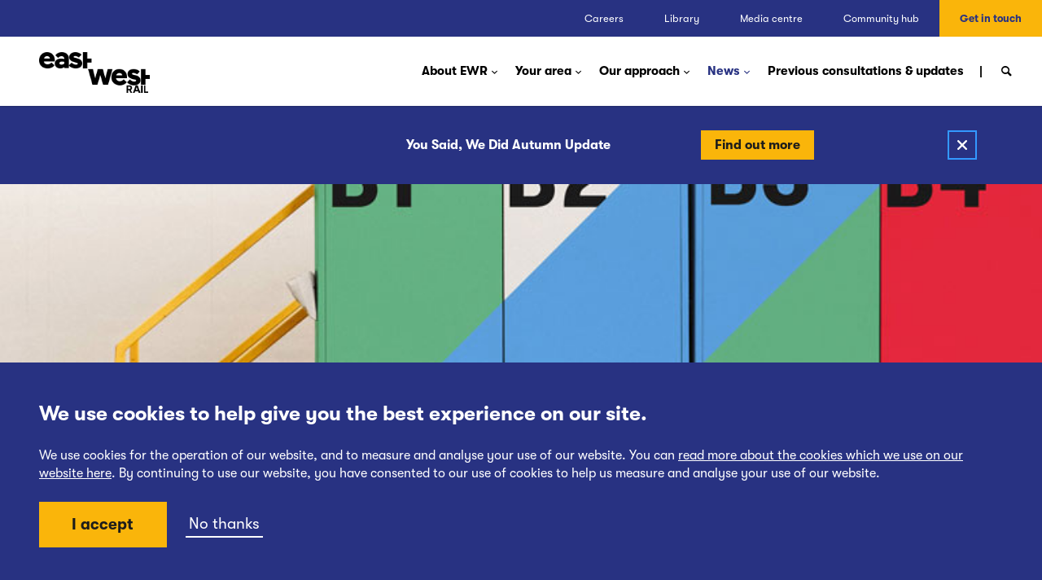

--- FILE ---
content_type: text/html;charset=UTF-8
request_url: https://eastwestrail.co.uk/news/latest-stories/east-west-railway-company-launches-industry-first
body_size: 8468
content:
<!DOCTYPE html>
<html lang="en-GB" dir="ltr" class="no-js">
<head>
    <script nonce="C86ObH2djb5wev+a/AzVCuzmfVI=">
        var html = document.querySelector('html');
        html.classList.remove('no-js');
        html.classList.add('js-loaded');
    </script>
    <meta charset="utf-8">
<script nonce="C86ObH2djb5wev+a/AzVCuzmfVI=">
      var modernBrowser = (
        'Promise' in window &&
        'assign' in Object
      );

      if ( !modernBrowser ) {
        var scriptElement = document.createElement('script');

        scriptElement.async = false;
        scriptElement.src = 'https://cdnjs.cloudflare.com/ajax/libs/babel-polyfill/7.0.0/polyfill.js'
        document.head.appendChild(scriptElement);
      }
</script>

<meta http-equiv="X-UA-Compatible" content="IE=edge,chrome=1">
<meta name="viewport" content="width=device-width, initial-scale=1">
<meta name="format-detection" content="telephone=no">
<meta http-equiv="x-rim-auto-match" content="none">
<link rel="manifest" href="https://eastwestrail.co.uk/manifest.json">

<base href="https://eastwestrail.co.uk/"><!--[if lte IE 6]></base><![endif]-->

<link rel="icon" href="/favicon.ico" type="image/x-icon">
<link rel="shortcut icon" href="/favicon.ico" type="image/x-icon">
<link rel="apple-touch-icon" sizes="180x180" href="/_resources/themes/ewr/img/favicons/apple-icon-180x180.png?m=1767953119">
<link rel="icon" type="image/png" sizes="192x192"  href="/_resources/themes/ewr/img/favicons/android-icon-192x192.png?m=1767953119">
<link rel="icon" type="image/png" sizes="32x32" href="/_resources/themes/ewr/img/favicons/favicon-32x32.png?m=1767953119">
<link rel="icon" type="image/png" sizes="96x96" href="/_resources/themes/ewr/img/favicons/favicon-96x96.png?m=1767953119">
<link rel="icon" type="image/png" sizes="16x16" href="/_resources/themes/ewr/img/favicons/favicon-16x16.png?m=1767953119">

<link rel="preload" href="https://eastwestrail.co.uk/_resources/themes/ewr/js/dist/manifest.min.js?1767953158" as="script">
<link rel="preload" href="https://eastwestrail.co.uk/_resources/themes/ewr/js/dist/vendor.min.js?1767953158" as="script">
<link rel="preload" href="https://eastwestrail.co.uk/_resources/themes/ewr/js/dist/app.min.js?1767953158" as="script">

<meta name="google-site-verification" content="2SB9L0DHp2-B-ZM8iupyvnH42T2sRpjCzq4D3R-mSdI" />
<meta name="google-site-verification" content="D34TZoAw_Y_QFIG1iJ_881tsmOsje516XqKwlFPprWA" /><!-- Anatomy -->


<script type="application/ld+json">
{
    "@context": "http://schema.org",
    "@type": "BlogPosting",
    "mainEntityOfPage":{
        "@type":"WebPage",
        "@id":"https://eastwestrail.co.uk/news/latest-stories/east-west-railway-company-launches-industry-first"
    },
    "headline": "East West Railway Company launches engagement exercise for innovative ‘Enterprise Partner’ model – an industry first for UK rail",
    
    "datePublished": "2021-07-28 12:12:00",
    "dateModified": "2022-12-13 10:18:25",
    "author": [
        
    ],
    "publisher": {
        "@type": "Organization",
        "name": "East West Rail",
        "logo": {
            "@type": "ImageObject",
            "url": "",
            "width": ,
            "height": 
    }
    }
}
</script>



        <title>East West Rail | New Enterprise Partner Model</title>
    <meta name="description" content="East West Railway Company launches engagement exercise for innovative ‘Enterprise Partner’ model – an industry first for UK rail">
    
        <link rel="canonical" href="https://eastwestrail.co.uknews/latest-stories/east-west-railway-company-launches-industry-first">
    
    <meta name="robots" content="index,follow">
    
        <meta property="og:title" content="East West Rail | New Enterprise Partner Model">
        <meta property="og:description" content="East West Railway Company launches engagement exercise for innovative ‘Enterprise Partner’ model – an industry first for UK rail">
        <meta property="og:type" content="website">
        <meta property="og:url" content="https://eastwestrail.co.uknews/latest-stories/east-west-railway-company-launches-industry-first">
        <meta property="og:locale" content="en_GB">
        <meta name="twitter:title" content="East West Rail | New Enterprise Partner Model">
        <meta name="twitter:description" content="East West Railway Company launches engagement exercise for innovative ‘Enterprise Partner’ model – an industry first for UK rail">
        <meta name="twitter:card" content="summary">
        
        
        
            <meta property="og:site_name" content="East West Rail">
        
        
            <meta name="twitter:site" content="@">
        
        
            <meta name="twitter:creator" content="@">
        
    
    
    
    
    
    <meta http-equiv="Content-type" content="text/html; charset=">
    
    
    

    <script type="text/javascript">
    window.__lo_site_id = 'd6516b4d';
    (function() {
        var wa = document.createElement('script');
        wa.type = 'text/javascript'; wa.async = true;
        wa.src = 'https://d20519brkbo4nz.cloudfront.net/core/lo.js';
        var s = document.getElementsByTagName('script')[0];
        s.parentNode.insertBefore(wa, s);
    })();
    </script>
<link rel="stylesheet" type="text/css" href="https://eastwestrail.co.uk/_resources/themes/ewr/css/style.min.css?1767953158">
</head>

<body class="BlogPost" itemscope itemtype="http://schema.org/WebSite">
    



    <noscript>
        <div class="noscript">
            <h3>JavaScript Not Found</h3>
            <p>This website is powered by JavaScript and it's necessary for the application to function properly.</p>
            <p>Please enable it or make sure it's available on your device.</p>
        </div>
    </noscript>

    <a href="/news/latest-stories/east-west-railway-company-launches-industry-first#maincontent" class="lnk-skip" rel="nofollow">Skip to content</a>

    <div id="top"></div>

    <div id="app" v-cloak @keyup="setActive" @click="removeActive" class="wrap" :class="className">
        <cookie-notice nonce="C86ObH2djb5wev+a/AzVCuzmfVI=" gtm-id="5DL898G" url="/cookies-policy"></cookie-notice>
        <nav class="second-nav-top" aria-label="Secondary navigation">
    <ul class="secondary-nav">
        
            <li class="top-menu-item RedirectorPage-link"><a href="https://eastwestrail.pinpointhq.com/" class="top-menu-link">Careers</a></li>
        
            <li class="top-menu-item LibraryPage-link"><a href="/library" class="top-menu-link">Library</a></li>
        
            <li class="top-menu-item Page-link"><a href="/media-centre" class="top-menu-link">Media centre</a></li>
        
            <li class="top-menu-item Page-link"><a href="/community-hub" class="top-menu-link">Community hub</a></li>
        
            <li class="top-menu-item ContactPage-link"><a href="/get-in-touch" class="top-menu-link">Get in touch</a></li>
        
    </ul>
</nav>

<header class="main-head" :class="headerClass" itemscope itemtype="http://schema.org/WPHeader">
    
        <div class="main-head__logos">
            <a class="brand" href="/">
                
                    <img src="/_resources/themes/ewr/img/ewr-logo.png" width="164" height="61" alt="East West Railway Logo"/>
                
            </a>

            
        </div>
    

    <div class="main-nav">
    <button class="btn-search-mobile" :class="{'btn-search-mobile--open': searchOpen}" @click="toggleSearch()">
        <span class="menu-txt">Search</span>
        <i class="icon-search"></i>
        <i class="icon-cancel"></i>
    </button>
    <button class="btn-menu" @click="toggleMenu()">
        <span class="menu-txt">Menu</span>
        <div class="menu-close-icon">
            <span></span>
            <span></span>
            <span></span>
            <span></span>
        </div>
    </button>

    <div class="search-wrapper">
        <input type="text" aria-label="Search field" placeholder="What are you looking for?">
        <button class="btn-search-mobile-bar" aria-label="Do search"><i class="icon-search"></i></button>
    </div>
    <div class="nav-wrapper">
        <nav class="primary-nav" aria-label="Main navigation">
            <ul class="main-menu" id="menu">
                

                    
                        <li class="menu-item Page-link has-sub">
                            
                                <a href="/about-us" class="menu-link" @click.prevent="toggleSub('menu-2')"
                                   aria-controls="menu-2">About EWR <i class="icon-down-open-mini"></i></a>
                                <ul class="sub-menu" id="menu-2">
                                    <button class="close-sub-menu btn-link" @click.prevent="closeSub('menu-2')"><i
                                        class="icon-left-open-mini"></i>Back
                                    </button>
                                    <li class="sub-item sub-first-item">
                                        <span class="sub-link">About EWR</span>
                                    </li>
                                    

                                    
                                        <li class="sub-item Page-sublink">
                                            
                                                
                                                    <a href="/about-us/project-overview" class="sub-link">Project overview</a>
                                                
                                            
                                        </li>
                                    
                                        <li class="sub-item Page-sublink">
                                            
                                                
                                                    <a href="/about-us/our-company" class="sub-link">Our company</a>
                                                
                                            
                                        </li>
                                    
                                        <li class="sub-item Page-sublink">
                                            
                                                
                                                    <a href="/about-us/contracts" class="sub-link">Supply chain</a>
                                                
                                            
                                        </li>
                                    
                                        <li class="sub-item Page-sublink">
                                            
                                                
                                                    <a href="/about-us/benefits-of-ewr-2" class="sub-link">Benefits of EWR</a>
                                                
                                            
                                        </li>
                                    
                                        <li class="sub-item Page-sublink">
                                            
                                                
                                                    <a href="/about-us/transparency" class="sub-link">Publication Scheme</a>
                                                
                                            
                                        </li>
                                    
                                </ul>

                            
                        </li>
                    
                        <li class="menu-item Page-link has-sub">
                            
                                <a href="/your-area" class="menu-link" @click.prevent="toggleSub('menu-356')"
                                   aria-controls="menu-356">Your area <i class="icon-down-open-mini"></i></a>
                                <ul class="sub-menu" id="menu-356">
                                    <button class="close-sub-menu btn-link" @click.prevent="closeSub('menu-356')"><i
                                        class="icon-left-open-mini"></i>Back
                                    </button>
                                    <li class="sub-item sub-first-item">
                                        <span class="sub-link">Your area</span>
                                    </li>
                                    

                                    
                                        <li class="sub-item Page-sublink">
                                            
                                                
                                                    <a href="/your-area/oxford" class="sub-link">Oxford</a>
                                                
                                            
                                        </li>
                                    
                                        <li class="sub-item Page-sublink">
                                            
                                                
                                                    <a href="/your-area/bicester" class="sub-link">Bicester</a>
                                                
                                            
                                        </li>
                                    
                                        <li class="sub-item Page-sublink">
                                            
                                                
                                                    <a href="/your-area/winslow" class="sub-link">Winslow</a>
                                                
                                            
                                        </li>
                                    
                                        <li class="sub-item Page-sublink">
                                            
                                                
                                                    <a href="/your-area/bletchley-milton-keynes" class="sub-link">Bletchley/Milton Keynes</a>
                                                
                                            
                                        </li>
                                    
                                        <li class="sub-item Page-sublink">
                                            
                                                
                                                    <a href="/your-area/marston-vale" class="sub-link">Marston Vale</a>
                                                
                                            
                                        </li>
                                    
                                        <li class="sub-item Page-sublink">
                                            
                                                
                                                    <a href="/your-area/bedford" class="sub-link">Bedford</a>
                                                
                                            
                                        </li>
                                    
                                        <li class="sub-item Page-sublink">
                                            
                                                
                                                    <a href="/your-area/tempsford" class="sub-link">Tempsford</a>
                                                
                                            
                                        </li>
                                    
                                        <li class="sub-item Page-sublink">
                                            
                                                
                                                    <a href="/your-area/cambourne" class="sub-link">Cambourne</a>
                                                
                                            
                                        </li>
                                    
                                        <li class="sub-item Page-sublink">
                                            
                                                
                                                    <a href="/your-area/cambridge" class="sub-link">Cambridge</a>
                                                
                                            
                                        </li>
                                    
                                </ul>

                            
                        </li>
                    
                        <li class="menu-item Page-link has-sub">
                            
                                <a href="/planning" class="menu-link" @click.prevent="toggleSub('menu-161')"
                                   aria-controls="menu-161">Our approach <i class="icon-down-open-mini"></i></a>
                                <ul class="sub-menu" id="menu-161">
                                    <button class="close-sub-menu btn-link" @click.prevent="closeSub('menu-161')"><i
                                        class="icon-left-open-mini"></i>Back
                                    </button>
                                    <li class="sub-item sub-first-item">
                                        <span class="sub-link">Our approach</span>
                                    </li>
                                    

                                    
                                        <li class="sub-item Page-sublink has-sub">
                                            
                                                <a href="/planning/accessibility-and-inclusion" class="sub-link" aria-controls="menu-179">Accessibility &amp; inclusion</a>
                                                <button type="button" class="has-sub-btn" @click.prevent="toggleSubSub('menu-179')"><i class="icon-down-open-mini"></i></button>
                                                <ul class="sub-sub-menu" id="menu-179">
                                                    

                                                    
                                                        <li class="sub-sub-item">
                                                            <a href="/planning/accessibility-and-inclusion/equality-impact-assessment" class="sub-link">Equality Impact Assessment</a>
                                                        </li>
                                                    
                                                        <li class="sub-sub-item">
                                                            <a href="/planning/accessibility-and-inclusion/accessibility-advisory-panel" class="sub-link">Accessibility Advisory Panel</a>
                                                        </li>
                                                    
                                                </ul>
                                            
                                        </li>
                                    
                                        <li class="sub-item Page-sublink">
                                            
                                                
                                                    <a href="/planning/our-business-case" class="sub-link">Business case</a>
                                                
                                            
                                        </li>
                                    
                                        <li class="sub-item Page-sublink has-sub">
                                            
                                                <a href="/planning/environment-sustainability" class="sub-link" aria-controls="menu-160">Environment &amp; sustainability</a>
                                                <button type="button" class="has-sub-btn" @click.prevent="toggleSubSub('menu-160')"><i class="icon-down-open-mini"></i></button>
                                                <ul class="sub-sub-menu" id="menu-160">
                                                    

                                                    
                                                        <li class="sub-sub-item">
                                                            <a href="/planning/environment-sustainability/our-approach-to-embankments-and-viaducts" class="sub-link">Embankments &amp; viaducts</a>
                                                        </li>
                                                    
                                                        <li class="sub-sub-item">
                                                            <a href="/planning/environment-sustainability/freight" class="sub-link">Freight</a>
                                                        </li>
                                                    
                                                        <li class="sub-sub-item">
                                                            <a href="/planning/environment-sustainability/powering-ewr-trains" class="sub-link">Powering EWR trains</a>
                                                        </li>
                                                    
                                                        <li class="sub-sub-item">
                                                            <a href="/planning/environment-sustainability/environmental-sustainability-strategy" class="sub-link">Environmental sustainability strategy</a>
                                                        </li>
                                                    
                                                </ul>
                                            
                                        </li>
                                    
                                        <li class="sub-item Page-sublink has-sub">
                                            
                                                <a href="/planning/land-and-property" class="sub-link" aria-controls="menu-36">Land &amp; property</a>
                                                <button type="button" class="has-sub-btn" @click.prevent="toggleSubSub('menu-36')"><i class="icon-down-open-mini"></i></button>
                                                <ul class="sub-sub-menu" id="menu-36">
                                                    

                                                    
                                                        <li class="sub-sub-item">
                                                            <a href="/planning/land-and-property/land-interest-questionnaires" class="sub-link">Land Interest Questionnaires (LIQs)</a>
                                                        </li>
                                                    
                                                        <li class="sub-sub-item">
                                                            <a href="/planning/land-and-property/needtosell" class="sub-link">Need to Sell</a>
                                                        </li>
                                                    
                                                        <li class="sub-sub-item">
                                                            <a href="/planning/land-and-property/safeguarding" class="sub-link">Safeguarding</a>
                                                        </li>
                                                    
                                                        <li class="sub-sub-item">
                                                            <a href="/planning/land-and-property/surveys" class="sub-link">Surveys</a>
                                                        </li>
                                                    
                                                </ul>
                                            
                                        </li>
                                    
                                        <li class="sub-item Page-sublink has-sub">
                                            
                                                <a href="/planning/route-to-construction" class="sub-link" aria-controls="menu-167">The planning process</a>
                                                <button type="button" class="has-sub-btn" @click.prevent="toggleSubSub('menu-167')"><i class="icon-down-open-mini"></i></button>
                                                <ul class="sub-sub-menu" id="menu-167">
                                                    

                                                    
                                                        <li class="sub-sub-item">
                                                            <a href="/planning/route-to-construction/management-of-construction" class="sub-link">Management of construction</a>
                                                        </li>
                                                    
                                                </ul>
                                            
                                        </li>
                                    
                                </ul>

                            
                        </li>
                    
                        <li class="menu-item Page-link has-sub current-link">
                            
                                <a href="/news" class="menu-link" @click.prevent="toggleSub('menu-16')"
                                   aria-controls="menu-16">News <i class="icon-down-open-mini"></i></a>
                                <ul class="sub-menu" id="menu-16">
                                    <button class="close-sub-menu btn-link" @click.prevent="closeSub('menu-16')"><i
                                        class="icon-left-open-mini"></i>Back
                                    </button>
                                    <li class="sub-item sub-first-item">
                                        <span class="sub-link">News</span>
                                    </li>
                                    

                                    
                                        <li class="sub-item Blog-sublink current-link">
                                            
                                                
                                                    <a href="/news/latest-stories" class="sub-link">Latest stories</a>
                                                
                                            
                                        </li>
                                    
                                        <li class="sub-item Page-sublink">
                                            
                                                
                                                    <a href="/news/media-coverage" class="sub-link">Media coverage</a>
                                                
                                            
                                        </li>
                                    
                                        <li class="sub-item Page-sublink">
                                            
                                                
                                                    <a href="/news/press-releases" class="sub-link">Press releases</a>
                                                
                                            
                                        </li>
                                    
                                </ul>

                            
                        </li>
                    
                        <li class="menu-item Page-link">
                            
                                <a href="/previous-consultations" class="menu-link">Previous consultations &amp; updates</a>
                            
                        </li>
                    
                
                <li class="search-menu-item" :class="searchOpen ? 'search-menu-open' : ''">
                    <button class="search-toggle-btn" aria-label="Toggle search" @click="toggleSearch()"><i class="icon-search"></i><i class="icon-cancel"></i></button>
                </li>
            </ul>
        </nav>

        <nav class="second-nav-mobile">
            <ul class="secondary-nav">
                
                    <li class="top-menu-item RedirectorPage-link">
                        <a href="https://eastwestrail.pinpointhq.com/" class="top-menu-link">Careers</a>
                    </li>
                
                    <li class="top-menu-item LibraryPage-link">
                        <a href="/library" class="top-menu-link">Library</a>
                    </li>
                
                    <li class="top-menu-item Page-link">
                        <a href="/media-centre" class="top-menu-link">Media centre</a>
                    </li>
                
                    <li class="top-menu-item Page-link">
                        <a href="/community-hub" class="top-menu-link">Community hub</a>
                    </li>
                
                    <li class="top-menu-item ContactPage-link">
                        <a href="/get-in-touch" class="top-menu-link">Get in touch</a>
                    </li>
                
            </ul>
        </nav>
    </div>

    
        <algolia-search
            v-if="searchOpen"
            app-id="9RAIAIP31T"
            api-key="a7ea652e29aa8262063c6cf7b112fb31"
            index-name="production_search">
        </algolia-search>
    
</div>

</header>

        
    
        <site-banner :identifier="3" :last-pushed="1768990240" v-cloak inline-template>
            <div class="site-banner" v-show="!hidden">
                <div class="site-banner__content">
                    <p class="site-banner__text">You Said, We Did Autumn Update</p>

                    
                        
                            <a href="/you-said-we-did" class="btn btn-sm site-banner__link">Find out more</a>
                        
                    

                    <button class="modal-banner-close" @click="hideBanner">
                        <img src="/_resources/themes/ewr/img/icons/icon-cross.svg?m=1767953119" class="img-close-icon" alt="Close Banner">
                    </button>
                </div>
            </div>
        </site-banner>
    



        <main class="main-content" id="maincontent" @click="closeAll()">
            
    <section class="top-banner top-banner-article" style="background-image:url('https://ewr-production-files.s3.eu-west-2.amazonaws.com/public/Uploads/e65a0bfc87/Stairs.jpg');">

    </section>
    <section class="section section-post-title">
        <div class="container">
            <div class="col3 m-full">
                <p><a href="/news/latest-stories" class="btn">Back to Latest stories</a></p>
                <br>
            </div>
            <div class="col6 m-2_3 m-center">
                <p class="post-meta">28.07.2021 / Company News</p>
                <h1>East West Railway Company launches engagement exercise for innovative ‘Enterprise Partner’ model – an industry first for UK rail</h1>

                <p class="intro"></p>
            </div>
        </div>
    </section>



    <section id="block-389"  class="section section-white">
    <div class="container">
        <div class="col6 m-2_3 center m-center">
            
                <div class="typography"><p><span><strong>The East West Railway Company (EWR Co) is today launching a market engagement exercise on an innovative new ‘Enterprise Partner’ model to support the company in the development and launch of the new Oxford to Cambridge railway service.<br></strong>&nbsp;<br>In a significant step – which represents an industry-first for the rail sector – EWR Co is testing the market’s appetite to:&nbsp;</span><span>deliver train operations and asset management; and&nbsp;</span><span>support the strategic leadership of the project at an early stage and through the launch phase of the railway.&nbsp;</span></p><p><span>By combining service delivery with a strategic role, EWR Co aims to drive a real focus on achieving the long-term outcomes of the railway – which will in turn enable the wider transformation of the Oxford Cambridge Arc.<br><br>EWR Co has developed this Enterprise Partner model, building on lessons from previous projects, and drawing on thought leadership from the industry. It opens up exciting potential for organisations within and beyond the rail sector, perhaps from an infrastructure background, to get involved in this innovative new railway project. </span></p><p><span>The company is also working collaboratively with Network Rail, and the emerging Great British Railways transition team, to deliver the more customer-focused and cost-effective railway that is at the heart of the Williams-Shapps Plan for Rail.</span></p><p>&nbsp;</p><p><span><strong>Commenting, Simon Blanchflower CBE, Chief Executive of East West Railway Company said:</strong></span></p><p><span><br><em>“The Enterprise Partner model we have been developing over the past few months is an exciting opportunity for the right organisation or organisations to join us early and at a strategic level to deliver our ambitious vision for East West Rail. The model represents a unique way of drawing together the ideas and concepts at the forefront of industry thinking - an enterprise approach, a long-term focus on outcomes and early involvement from the supply chain – in a way which achieves the best outcome for passengers, local residents and for the taxpayer. The rail industry is going through a period of real change, so it feels right to share our proposition with the market and seek their views on the model to help us develop something that delivers real value.”</em><br><br></span><span style="font-size: 16px;"><span>The launch follows on from a recent, similar engagement exercise which looked at infrastructure delivery.&nbsp;The combination of service delivery with a strategic role reinforces EWR Co’s ‘whole system’ approach, unlocking the opportunity for new technologies and ways of working that should be both more cost effective and better for customers and local communities.</span></span></p><p><span style="font-size: 16px;">Companies interested in finding out how they can play a leading role in this significant infrastructure project can access the PIN through the Delta procurement platform:&nbsp;</span><a style="font-size: 16px;" title="Delta esourcing" rel="noopener" href="https://www.delta-esourcing.com/delta/viewNotice.html?noticeId=614269565" target="_blank" data-cke-saved-href="https://www.delta-esourcing.com/delta/viewNotice.html?noticeId=614269565">https://www.delta-esourcing.com/delta/viewNotice.html?noticeId=614269565</a><span><br></span></p><h3>Additional information</h3><p><span><strong>About the application process:</strong></span></p><ul><li><span>This is the market’s opportunity to partner with EWR Co through a new collaborative model to develop, launch&nbsp;and deliver a new railway.</span></li>
<li><span>We are at a critical stage in developing this exciting new model, and now is a chance for the market to help us test and refine this model in advance of launching a procurement exercise later this year.</span></li>
<li><span>For more information, the full Prior Information Notice (PIN) can be found here:&nbsp;<a href="https://www.delta-esourcing.com/delta/viewNotice.html?noticeId=614269565" data-cke-saved-href="https://www.delta-esourcing.com/delta/viewNotice.html?noticeId=614269565">https://www.delta-esourcing.com/delta/viewNotice.html?noticeId=614269565</a></span></li>
<li><span>Interested parties will be required to sign an NDA before receiving more in depth information on the model, where they will be able to access a detailed application form.</span></li>
<li><span>Respondents’ questionnaires will need to be returned to us by 18.00 hours on Thursday 26 August.&nbsp; Before this date, there will be several opportunities for potential bidders to meet the team at EWR Co and understand more about the approach, including:</span></li>
<li><span>an initial virtual supplier session on Wednesday 4 August;</span></li>
<li><span>a more detailed virtual Q&amp;A on Wednesday 11 August; and</span></li>
<li><span>an Open Day with networking opportunities on Wednesday 18 August</span></li>
</ul><p><span><strong>About the role:</strong></span></p><ul><li><span>Suppliers will have the opportunity to take an integrated approach to design, integration, entry into service, operations and asset management, supporting delivery of a new heavy rail route from the earliest stages of spades in the ground, through to carrying customers on journeys that aren’t possible today.</span></li>
<li><span>EWR Co is aware that the construction of a new railway will come with complexity and uncertainty, and therefore we are looking for a strategic level partner to help us meet the resultant challenges.</span></li>
<li><span>The Enterprise Partner model has two key roles to deliver, with both roles to be provided by the same organisation(s); the Enterprise Partner role and the Integrated Operator role.</span>
<ul><li><span>The Enterprise Partner will support EWR Co to specify the railway solution, oversee delivery and prepare for entry into service more effectively, and may also include delivery of the key customer touchpoints.</span></li>
<li><span>The Enterprise Partner will also perform the role of Integrated Operator for the railway with responsibility for the initial phase of operations on the railway, followed by both operations and asset management as the later stages of the railway entry into service. The Integrated Operator’s role is likely to be similar to the combined role that train operating companies (TOCs) and Network Rail asset management would deliver in the current railway model.</span></li>
</ul></li>
<li><span>While EWR Co has confidence in the model, we are seeking to test this approach with the market.</span></li>
</ul><p><span><strong>About the East West Rail project</strong><br>East West Rail will create a new direct connection between Oxford and Cambridge. Serving communities across the area, it will bring faster journey times and lower transport costs as well as easing pressure on local roads.<br><br>East West Rail is being delivered in three Connection Stages:</span></p><ul><li><span>Connection Stage One: Oxford to Bletchley and Milton Keynes</span></li>
<li><span>Connection Stage Two: Oxford to Bedford</span></li>
<li><span>Connection Stage Three: Oxford to Cambridge</span></li>
</ul><p><span>Network Rail was responsible for developing the first part of the East West Rail, connecting Oxford with Bicester, and is a partner in a construction alliance to deliver Connection Stage 1 of the project, where East West Railway Company (EWR Co) and Network Rail are acting as the Department for Transport’s joint sponsors.<br><br>EWR Co is now developing the route to enable services to run to Cambridge via Bedford and will be seeking statutory powers under the Planning Act 2008, following a period of extensive consultation.<br><br><strong>About East West Railway Company</strong><br>East West Railway Company (EWR Co) was set up by the Secretary of State for Transport in 2018 to develop East West Rail, a railway with customers and communities at its core.<br><br>We have a mission to innovate and challenge the status-quo in the rail and construction industries, leading to a more efficient and cost-effective project delivery, and a great experience for passengers and the communities we serve.&nbsp; Our vision is delivery a safe and secure railway that is better for the customer; cheaper for the taxpayer; delivered quicker than before and is greener for the environment.<br><br>Our distinctive outlook and commitment to doing the right thing for our customers and local communities runs through everything we do and every decision we make.</span></p></div>
            
        </div>
    </div>
</section>



        </main>
        <footer class="page-footer" itemscope itemtype="http://schema.org/WPFooter" role="contentinfo">

    
        <section class="section-cont-pattern pre-footer">
            <div class="container">
                <div class="col12 foot-sep"></div>
            </div>

            <div class="container">
                <div class="col6 pre3 footer-form">
                    <div class="footer-form">
                        <newsletter-form heading="" token=3bf535581ac68fabee75baf1b345f9455354daf7></newsletter-form>

                    </div>
                </div>
            </div>

            <svg class="footer-bar" width="200" height="320" viewBox="0 0 200 320" version="1.1" xmlns="http://www.w3.org/2000/svg" xmlns:xlink="http://www.w3.org/1999/xlink" xml:space="preserve" aria-hidden="true">
                <g transform="matrix(1.02688,0,0,1.02854,-401.147,-255.557)">
                    <g transform="matrix(0.707107,-0.707107,0.874726,0.874726,-135.13,327.626)">
                        <path d="M565.476,366.619L510.433,411.115L510.433,322.124L565.476,366.619ZM483.141,300.061L483.141,433.177L427.756,477.949L427.756,255.29L483.141,300.061Z" style="fill:rgb(100,180,255);"/>
                    </g>
                    <g transform="matrix(0.707107,0.707107,0.874726,-0.874726,-174.293,519.672)">
                        <path d="M427.756,300.159L427.756,477.949L483.141,477.949L483.141,344.93L427.756,300.159ZM510.433,366.993L510.433,455.886L565.416,411.439L510.433,366.993Z" style="fill:rgb(110,200,150);"/>
                    </g>
                </g>
            </svg>
        </section>
    

    <div class="footer-nav">
        <div class="container">
            <div class="col12">
                <nav class="footer-social-icons">
                    
                    <a href="https://www.linkedin.com/company/18496551" class="social-icon icon-linkedin" target="_blank" rel="noopener noreferrer">Follow us on LinkedIn</a>
                    
                    <a href="https://www.youtube.com/@eastwestrailofficial" class="social-icon icon-youtube" target="_blank" rel="noopener noreferrer">Follow our YouTube channel</a>
                    
                    <a href="https://www.facebook.com/people/East-West-Railway-Company/61567893335538/" class="social-icon icon-facebook" target="_blank" rel="noopener noreferrer">Follow us on Facebook</a>
                    
                </nav>
            </div>
        </div>
        <div class="container">
            <div class="col12">
                <nav class="footer-list">
                    
                        
                            
                                <a href="/website-terms-of-use" class="footer-link">
                                    Website Terms of Use
                                </a>
                            
                                <a href="/cookies-policy" class="footer-link">
                                    Cookies Policy
                                </a>
                            
                                <a href="/privacy-at-ewr-co" class="footer-link">
                                    Privacy at EWR Co
                                </a>
                            
                                <a href="/about-us/transparency" class="footer-link">
                                    Publication Scheme
                                </a>
                            
                                <a href="/accessibility-statement" class="footer-link">
                                    Website Accessibility Statement
                                </a>
                            
                        
                    
                </nav>

                <a href="/news/latest-stories/east-west-railway-company-launches-industry-first#top" class="back-to-top">Back to top</a>
            </div>
        </div>
    </div>

    <div class="footer-social">
    </div>
</footer>

    </div>
    <script nonce="C86ObH2djb5wev+a/AzVCuzmfVI=">
if ('serviceWorker' in navigator) {
    navigator.serviceWorker.register('./service-worker.js')
        .then(function (reg) {
            console.log('Worker registered');
        }).catch(function (error) {
            console.log('Worker failed');
        });
}
</script>

    
<script type="application/javascript" src="https://eastwestrail.co.uk/_resources/themes/ewr/js/dist/manifest.min.js?1767953158" defer="defer"></script>
<script type="application/javascript" src="https://eastwestrail.co.uk/_resources/themes/ewr/js/dist/vendor.min.js?1767953158" defer="defer"></script>
<script type="application/javascript" src="https://eastwestrail.co.uk/_resources/themes/ewr/js/dist/app.min.js?1767953158" defer="defer"></script>
<script type="application/javascript" src="/service-worker.js?m=1767953119" defer="defer"></script>
<script defer src="https://static.cloudflareinsights.com/beacon.min.js/vcd15cbe7772f49c399c6a5babf22c1241717689176015" integrity="sha512-ZpsOmlRQV6y907TI0dKBHq9Md29nnaEIPlkf84rnaERnq6zvWvPUqr2ft8M1aS28oN72PdrCzSjY4U6VaAw1EQ==" data-cf-beacon='{"version":"2024.11.0","token":"f35da7c654574f7eb78dae1feaedc941","r":1,"server_timing":{"name":{"cfCacheStatus":true,"cfEdge":true,"cfExtPri":true,"cfL4":true,"cfOrigin":true,"cfSpeedBrain":true},"location_startswith":null}}' crossorigin="anonymous"></script>
</body>
</html>



--- FILE ---
content_type: text/css; charset=utf-8
request_url: https://eastwestrail.co.uk/_resources/themes/ewr/css/style.min.css?1767953158
body_size: 20310
content:
@charset "UTF-8";@font-face{font-family:GTWalsheimPro;font-style:normal;font-weight:400;src:url(/_resources/themes/ewr/fonts/GTWalsheimPro/GT-Walsheim-Regular.eot);src:url(/_resources/themes/ewr/fonts/GTWalsheimPro/GT-Walsheim-Regular.woff2) format("woff2"),url(/_resources/themes/ewr/fonts/GTWalsheimPro/GT-Walsheim-Regular.woff) format("woff"),url(/_resources/themes/ewr/fonts/GTWalsheimPro/GT-Walsheim-Regular.ttf) format("truetype")}@font-face{font-family:GTWalsheimPro;font-style:normal;font-weight:700;src:url(/_resources/themes/ewr/fonts/GTWalsheimPro/GT-Walsheim-Bold.eot);src:url(/_resources/themes/ewr/fonts/GTWalsheimPro/GT-Walsheim-Bold.woff2) format("woff2"),url(/_resources/themes/ewr/fonts/GTWalsheimPro/GT-Walsheim-Bold.woff) format("woff"),url(/_resources/themes/ewr/fonts/GTWalsheimPro/GT-Walsheim-Bold.ttf) format("truetype")}@font-face{font-family:GTWalsheimPro;font-style:normal;font-weight:800;src:url(/_resources/themes/ewr/fonts/GTWalsheimPro/GT-Walsheim-Black.eot);src:url(/_resources/themes/ewr/fonts/GTWalsheimPro/GT-Walsheim-Black.woff2) format("woff2"),url(/_resources/themes/ewr/fonts/GTWalsheimPro/GT-Walsheim-Black.woff) format("woff"),url(/_resources/themes/ewr/fonts/GTWalsheimPro/GT-Walsheim-Black.ttf) format("truetype")}.container-pct{margin:0 auto;max-width:1440px;width:100%}.container-pct:after{clear:both;content:"";display:block}@media (min-width:1240px){.col100{padding:0 20px;width:100%}.col100.colr{margin:0}.col75{float:left;padding:0 20px;width:75%}.col75.colr{margin:0}.col66{float:left;padding:0 20px;width:66.6666666667%}.col66.colr{margin:0}.col60{float:left;padding:0 20px;width:60%}.col60.colr{margin:0}.col50{float:left;padding:0 20px;width:50%}.col50.colr{margin:0}.col40{float:left;padding:0 20px;width:40%}.col40.colr{margin:0}.col33{float:left;padding:0 20px;width:33.3333333333%}.col33.colr{margin:0}.col25{float:left;padding:0 20px;width:25%}.col25.colr{margin:0}.col20{float:left;padding:0 20px;width:20%}.col20.colr{margin:0}.col16{float:left;padding:0 20px;width:16.6666666667%}.col16.colr{margin:0}}@media (min-width:1480px){.col100,.col16,.col20,.col25,.col33,.col40,.col50,.col60,.col66,.col75{padding:0 24px}}@media (min-width:768px) and (max-width:1239px){.col100{padding:0 20px;width:100%}.col75{width:75%}.col66,.col75{float:left;padding:0 20px}.col66{width:66.6666666667%}.col60{width:60%}.col50,.col60{float:left;padding:0 20px}.col50{width:50%}.col40{width:40%}.col33,.col40{float:left;padding:0 20px}.col33{width:33.3333333333%}.col25{width:25%}.col20,.col25{float:left;padding:0 20px}.col20{width:20%}.col16{float:left;padding:0 20px;width:16.6666666667%}}@media (min-width:120px) and (max-width:767px){.container-pct{padding:0 20px}.col100,.col40,.col50,.col60,.col66,.col75{padding:0 20px;width:100%}.col16,.col20,.col25,.col33{float:left;padding:0 20px;width:50%}}@media (min-width:1240px){.col1,.col10,.col11,.col12,.col2,.col3,.col4,.col5,.col6,.col7,.col8,.col9{float:left;margin:0 20px}.container{margin:0 auto;width:1224px}.container:after{clear:both;content:"";display:block}.col1>.container{margin:0 0 0 -20px;width:102px}.col2>.container{margin:0 0 0 -20px;width:204px}.col3>.container{margin:0 0 0 -20px;width:306px}.col4>.container{margin:0 0 0 -20px;width:408px}.col5>.container{margin:0 0 0 -20px;width:510px}.col6>.container{margin:0 0 0 -20px;width:612px}.col7>.container{margin:0 0 0 -20px;width:714px}.col8>.container{margin:0 0 0 -20px;width:816px}.col9>.container{margin:0 0 0 -20px;width:918px}.col10>.container{margin:0 0 0 -20px;width:1020px}.col11>.container{margin:0 0 0 -20px;width:1122px}.col12>.container{margin:0 0 0 -20px;width:1224px}.col1{width:62px}.col2{width:164px}.col3{width:266px}.col4{width:368px}.col5{width:470px}.col6{width:572px}.col7{width:674px}.col8{width:776px}.col9{width:878px}.col10{width:980px}.col11{width:1082px}.col12{width:1184px}.pre1{margin-left:122px}.pre2{margin-left:224px}.pre3{margin-left:326px}.pre4{margin-left:428px}.pre5{margin-left:530px}.pre6{margin-left:632px}.pre7{margin-left:734px}.pre8{margin-left:836px}.pre9{margin-left:938px}.pre10{margin-left:1040px}.pre11{margin-left:1142px}.suf1{margin-right:102px}.suf2{margin-right:204px}.suf3{margin-right:306px}.suf4{margin-right:408px}.suf5{margin-right:510px}.suf6{margin-right:612px}.suf7{margin-right:714px}.suf8{margin-right:816px}.suf9{margin-right:918px}.suf10{margin-right:1020px}.suf11{margin-right:1122px}.l-full{width:100%}.l-full.colr{float:none}.l-full>.container{width:102%;width:calc(100% + 40px)}.l-2_4,.l-half{float:left;width:50%}.l-3_4{float:left;width:75%}.l-2_3{float:left;width:66.66%}.l-1_3{float:left;width:33.33%}.l-1_4{float:left;width:25%}.colr{float:right;margin:0 20px}.alpha{margin-left:0}.omega{margin-right:0}.clear{clear:both}.clear-sm{display:none}.center{float:none;margin:0 auto}.l-hide{display:none}.l-show-block{display:block}.l-show-inline{display:inline}.clear-md,.m-show-inline,.s-show-block{display:none}.clear-lg{clear:both}}@media (min-width:1480px){.col1,.col10,.col11,.col2,.col3,.col4,.col5,.col6,.col7,.col8,.col9{float:left;margin:0 24px}.col12{margin:0 24px;width:1392px}.col1{width:72px}.col2{width:192px}.col3{width:312px}.col4{width:432px}.col5{width:552px}.col6{width:672px}.col7{width:792px}.col8{width:912px}.col9{width:1032px}.col10{width:1152px}.col11{width:1272px}.pre1{margin-left:144px}.pre2{margin-left:264px}.pre3{margin-left:384px}.pre4{margin-left:504px}.pre5{margin-left:624px}.pre6{margin-left:744px}.pre7{margin-left:864px}.pre8{margin-left:984px}.pre9{margin-left:1104px}.pre10{margin-left:1224px}.pre11{margin-left:1344px}.suf1{margin-right:144px}.suf2{margin-right:264px}.suf3{margin-right:384px}.suf4{margin-right:504px}.suf5{margin-right:624px}.suf6{margin-right:744px}.suf7{margin-right:864px}.suf8{margin-right:984px}.suf9{margin-right:1104px}.suf10{margin-right:1224px}.suf11{margin-right:1344px}.container{width:1440px}.col1>.container{margin:0 0 0 -24px;width:120px}.col2>.container{margin:0 0 0 -24px;width:240px}.col3>.container{margin:0 0 0 -24px;width:360px}.col4>.container{margin:0 0 0 -24px;width:480px}.col5>.container{margin:0 0 0 -24px;width:600px}.col6>.container{margin:0 0 0 -24px;width:720px}.col7>.container{margin:0 0 0 -24px;width:840px}.col8>.container{margin:0 0 0 -24px;width:960px}.col9>.container{margin:0 0 0 -24px;width:1080px}.col10>.container{margin:0 0 0 -24px;width:1200px}.col11>.container{margin:0 0 0 -24px;width:1320px}.col12>.container{margin:0 0 0 -24px;width:1440px}.colr{float:right;margin:0 24px}.alpha{margin-left:0}.omega{margin-right:0}.clear{clear:both}.center{float:none;margin:0 auto}}@media (min-width:768px) and (max-width:1239px){.wrap{width:100%}.container{box-sizing:border-box;margin:0 auto;max-width:980px;padding:0 20px;width:100%}.container:after{clear:both;content:"";display:block}.container .container{margin-left:-40px;width:102%;width:calc(100% + 80px)}.col10,.col11,.col12,.col7,.col8,.col9{box-sizing:border-box;margin:0;padding:0 20px;width:100%}.col3,.col4,.col5,.col6{width:50%}.col2,.col3,.col4,.col5,.col6{box-sizing:border-box;float:left;margin:0;padding:0 20px}.col2{width:33.33%}.col1{box-sizing:border-box;float:left;margin:0;padding:0 20px;width:25%}.m-full{width:100%}.m-full.colr{float:none}.m-2_4,.m-half{float:left;width:50%}.m-3_4{float:left;width:75%}.m-2_3{float:left;width:66.66%}.m-1_3{float:left;width:33.33%}.m-1_4{float:left;width:25%}.colr{float:right}.alpha{margin-left:0;padding-left:0}.omega{margin-right:0;padding-right:0}.clear,.clear-md{clear:both}.clear-lg,.clear-sm{display:none}.m-center{float:none;margin:0 auto}.m-hide{display:none}.m-show-block{display:block}.m-show-inline{display:inline}.l-show-inline,.s-show-block{display:none}}@media (min-width:120px) and (max-width:767px){.wrap{width:100%}.container{box-sizing:border-box;margin:0 auto;max-width:720px;padding:0 10px;width:100%}.container:after{clear:both;content:"";display:block}.container .container{margin-left:-20px;width:102%;width:calc(100% + 160px)}.col10,.col11,.col12,.col3,.col4,.col5,.col6,.col7,.col8,.col9{box-sizing:border-box;margin:0;padding:0 10px;width:100%}.col1,.col2{float:left;width:50%}.col1,.col2,.s-full{box-sizing:border-box;margin:0;padding:0 10px}.s-full{float:none;width:100%}.s-half{box-sizing:border-box;float:left;margin:0;padding:0 10px;width:50%}.clear,.clear-sm{clear:both}.clear-lg,.clear-md,.s-hide{display:none}.s-show-block{display:block}.s-show-inline{display:inline}.l-show-block,.l-show-inline,.m-show-block,.m-show-inline{display:none}}.container-offset{margin:0 auto;max-width:1440px;width:100%}.container-offset.reverse{flex-direction:row-reverse}.container-offset:after{clear:both;content:"";display:block}.container-offset>.col50{padding:0}.container-offset>.col100 .col-cont{padding:80px 0}@media (min-width:768px){.container-offset{display:flex}.container-offset>.col50 .col-cont{max-width:490px;padding:40px 40px 100px}.container-offset>.col50.col50-left .col-cont{margin-left:auto}.container-offset>.col50.col50-right{margin-top:-150px;min-height:150px;overflow:hidden;position:relative}.container-offset>.col50.col50-right .col-cont{margin-right:auto}.container-offset>.col50.col50-intro{margin-left:auto;min-height:150px;position:relative}.container-offset>.col50.col50-intro .col-cont{margin-left:0;margin-right:auto;padding-right:0}.container-offset.reverse>.col50.col50-left{margin-top:-150px;min-height:150px;overflow:hidden;position:relative}.container-offset.reverse>.col50.col50-left .col-cont{margin-left:0;margin-right:auto;padding-left:40px}.container-offset.reverse>.col50.col50-right{margin-top:0;min-height:none}.container-offset.reverse>.col50.col50-right .col-cont{margin-left:auto;margin-right:0}.tabpanel-left .container-offset>.col50.col50-left{margin-top:-150px;overflow:hidden;position:relative}.tabpanel-left .container-offset>.col50.col50-right{margin-top:0}.tabpanel-left .container-offset>.col50.col50-intro{margin-left:0;margin-top:0;position:relative}.tabpanel-left .container-offset>.col50.col50-intro .col-cont{margin-left:auto;margin-right:0;padding-left:40px;padding-right:40px}.tabpanel-left .container-offset>.col50.col50-intro:after{clear:both;content:"";display:block}.tabpanel-left .container-offset.reverse>.col50.col50-left{margin-top:0}.tabpanel-left .container-offset.reverse>.col50.col50-right{margin-top:-150px}}@media (min-width:1240px){.container-offset>.col50 .col-cont{max-width:100%;padding:80px;width:592px}.container-offset>.col50.col50-left .col-cont{margin-left:auto;padding-left:0}.container-offset>.col50.col50-right .col-cont{margin-right:auto;padding-right:0}.container-offset.reverse>.col50.col50-left .col-cont{margin-right:auto;padding-left:80px;padding-right:0}.container-offset.reverse>.col50.col50-right .col-cont{margin-left:auto;padding-left:0;padding-right:80px}.tabpanel-left .container-offset>.col50.col50-intro .col-cont{padding-left:0;padding-right:50px}}@media (min-width:1480px){.container-offset>.col50 .col-cont{max-width:100%;padding:100px;width:696px}.container-offset.reverse>.col50.col50-left .col-cont{padding-left:100px}.container-offset.reverse>.col50.col50-right .col-cont{padding-right:100px}}@media (min-width:120px) and (max-width:767px){.container-offset>.col50 .col-cont{margin:0 auto;max-width:674px;padding:80px 40px}}.col-1_4,.col-2_4{padding:0 40px}.col-1_4{width:25%}.col-2_4{width:50%}@media (min-width:1480px){.col-1_4,.col-2_4{padding:0 48px}}@media (min-width:768px) and (max-width:1239px){.col-1_4,.col-2_4{width:50%}}@media (min-width:120px) and (max-width:767px){.col-1_4,.col-2_4{width:100%}}.slick-slider{-webkit-touch-callout:none;-webkit-tap-highlight-color:transparent;box-sizing:border-box;touch-action:pan-y;-webkit-user-select:none;-moz-user-select:none;user-select:none}.slick-list,.slick-slider{display:block;position:relative}.slick-list{margin:0;overflow:hidden;padding:0}.slick-list:focus{outline:none}.slick-list.dragging{cursor:pointer;cursor:hand}.slick-slider .slick-list,.slick-slider .slick-track{transform:translateZ(0)}.slick-track{display:block;left:0;margin-left:auto;margin-right:auto;position:relative;top:0}.slick-track:after,.slick-track:before{content:"";display:table}.slick-track:after{clear:both}.slick-loading .slick-track{visibility:hidden}.slick-slide{float:left;height:100%;min-height:1px}[dir=rtl] .slick-slide{float:right}.slick-slide img{display:block}.slick-slide,.slick-slide.slick-loading img{display:none}.slick-slide.dragging img{pointer-events:none}.slick-initialized .slick-slide{display:block}.slick-loading .slick-slide{visibility:hidden}.slick-vertical .slick-slide{border:1px solid transparent;display:block;height:auto}.slick-arrow.slick-hidden{display:none}html{-webkit-text-size-adjust:100%;-moz-text-size-adjust:100%;text-size-adjust:100%;-webkit-font-smoothing:antialiased;-moz-osx-font-smoothing:grayscale;-webkit-overflow-scrolling:touch;box-sizing:border-box;height:100%;scroll-behavior:smooth;scroll-padding-top:64px}html.no-scroll,html.no-scroll body{overflow:hidden}@media (min-width:1240px){html{scroll-padding-top:85px}}@media (min-width:1480px){html{scroll-padding-top:95px}}body{font-family:GTWalsheimPro,Helvetica,Arial,sans-serif;height:100%;line-height:1.375em;margin:0;overflow-x:hidden;padding:0}#app{display:flex;flex-direction:column;min-height:100%}#app>*{align-self:stretch}#app main{flex-grow:1}*,:after,:before{box-sizing:inherit}img{height:auto;max-width:100%}.img-full img{display:block;height:auto;width:100%}a:focus,a:hover{text-decoration:none}.keyboard-active :focus{outline:3px dashed #283282}address{font-style:normal}.js-loaded [v-cloak]{display:none!important}.lnk-skip{background-color:#283282;color:#fff;display:block;font-size:.9em;left:0;opacity:0;outline:0;padding:20px;position:absolute;text-decoration:underline;top:0;z-index:0}.lnk-skip:focus{opacity:1;z-index:1100}.divider{border-top:1px solid #1d1d1b;margin-bottom:70px}.sr-only{font-size:.1em;height:1px;margin:0;opacity:0;overflow:hidden}body{font-size:16px}h1,h2,legend{font-family:GTWalsheimPro,Helvetica,Arial,sans-serif;font-style:normal;line-height:1;margin:0 0 1em}h1{font-size:1.75em;line-height:1.25;margin-bottom:2.3rem}h2{font-size:1.545em;font-weight:700}h2,h3{line-height:1.25;margin:0 0 2em}h3{font-size:1.5em;font-style:normal}p{line-height:1.4;margin:0 0 1em}.no-underline{text-decoration:none}a{color:inherit}a[target=_blank]:after{background-image:url(/_resources/themes/ewr/img/ext-link.png);background-position:50%;background-repeat:no-repeat;background-size:8px 8px;content:" ";display:inline-block;height:8px;margin:0 .3em;width:8px}a.no-underline:hover{text-decoration:underline}blockquote{font-size:1.438em;margin:1em 0 2em;padding-top:4em;position:relative}blockquote:before{content:"“";display:block;font-size:100px;left:0;position:absolute;top:50px}blockquote .author{color:#757575;font-size:.696em}.blog-cont li{line-height:1.375em;margin:0 0 1.375em}.blog-cont p+h3{margin-top:1.825em}.content-card .underline,.underline{background-image:linear-gradient(180deg,transparent calc(100% - 7px),#64b4ff 7px);background-repeat:no-repeat;background-size:0 100%;line-height:1.2;padding-bottom:5px;transition:background-size .4s;width:100%}.underline:focus,.underline:hover{background-size:100% 100%}.underline-sm{background-image:linear-gradient(180deg,transparent calc(100% - 4px),#64b4ff 4px);background-repeat:no-repeat;background-size:0 100%;line-height:1.4;padding-bottom:4px;transition:background-size .4s;width:100%}.underline-sm:focus,.underline-sm:hover{background-size:100% 100%}.plain-list{list-style-type:none;margin:0;padding:0}.plain-lnk{text-decoration:none}.plain-lnk:hover{text-decoration:underline}.date{font-weight:700;letter-spacing:1.5px;margin:0 0 38px}.intro{font-size:1.35em;line-height:1.45}.caption{margin:10px 0}.caption-grey{color:#757575}.txtc{text-align:center}ul.stats-list,ul.stats-list-blue{margin:2em 0!important;padding-left:0}ul.stats-list li,ul.stats-list-blue li{align-items:flex-end;border-bottom:1px solid #000;display:flex;list-style:none;margin-bottom:10px;padding:25px 0 20px}ul.stats-list li strong,ul.stats-list-blue li strong{font-size:48px;line-height:.9;margin-right:20px;min-width:150px}@media (max-width:499px){ul.stats-list li,ul.stats-list-blue li{align-items:center;flex-direction:column;text-align:center}ul.stats-list li strong,ul.stats-list-blue li strong{margin-bottom:20px;margin-right:0}}ul.stats-list-blue{color:#283282}.no-margin{margin-block:0}@media (min-width:1240px){blockquote{margin:2em 0 3em}h1{font-size:1.9em}}@media (min-width:1480px){body{font-size:18px}}@media (min-width:120px) and (max-width:767px){body{line-height:1.313em}h1,h2,legend{line-height:1.08}h1{font-size:1.4em;margin-bottom:30px}h1,h2{line-height:1.214em}h2{font-size:1.5em;margin-bottom:1em}h3{line-height:.95}blockquote,h3{font-size:1.25em}blockquote .author{font-size:1rem}.blog-cont li{margin:0 0 .938em}.date{font-size:.875em;font-weight:400;margin:0 0 1.667em}.intro{font-size:1.25em;line-height:1.25em}.caption{margin:10px 0}.caption,.caption-grey{font-size:.875em}.caption-grey.caption-grey-s{margin:1.667em 0}}@media (-ms-high-contrast:active),(-ms-high-contrast:none){.content-card .underline,.underline{background-image:none;border-bottom:10px solid transparent;line-height:1.3;padding-bottom:0;transition:border .15s linear}.underline:focus,.underline:hover{border-bottom:10px solid #64b4ff}}.typography table{border:0;border-collapse:collapse;margin:1.5em 0 2em;width:100%}.typography th{font-weight:700}.typography td,.typography th{border:none;border-bottom:1px solid #f2f4f9;padding:6px;text-align:left}.typography thead td,.typography thead th{border-bottom:2px solid #000}@font-face{font-family:ewr;font-style:normal;font-weight:400;src:url(/_resources/themes/ewr/fonts/ewr.eot);src:url(/_resources/themes/ewr/fonts/ewr.eot#iefix) format("embedded-opentype"),url(/_resources/themes/ewr/fonts/ewr.woff2) format("woff2"),url(/_resources/themes/ewr/fonts/ewr.woff) format("woff"),url(/_resources/themes/ewr/fonts/ewr.ttf) format("truetype"),url(/_resources/themes/ewr/fonts/ewr.svg#fontello) format("svg")}[class*=" icon-"]:before,[class^=icon-]:before{speak:never;-webkit-font-smoothing:antialiased;-moz-osx-font-smoothing:grayscale;display:inline-block;font-family:ewr;font-style:normal;font-variant:normal;font-weight:400;line-height:1em;margin-left:.2em;margin-right:.2em;text-align:center;text-decoration:inherit;text-transform:none;width:1em}.icon-right-open:before{content:"\e800"}.icon-down-open-big:before{content:"\e801"}.icon-left-open-big:before{content:"\e802"}.icon-right-open-big:before{content:"\e803"}.icon-up-open-big:before{content:"\e804"}.icon-up-open-mini:before{content:"\e805"}.icon-right-open-mini:before{content:"\e806"}.icon-left-open-mini:before{content:"\e807"}.icon-down-open-mini:before{content:"\e808"}.icon-minus:before{content:"\e809"}.icon-plus:before{content:"\e80a"}.icon-menu:before{content:"\e80b"}.icon-cancel:before{content:"\e80c"}.icon-check:before{content:"\e80d"}.icon-down:before{content:"\e80e"}.icon-left:before{content:"\e80f"}.icon-right:before{content:"\e810"}.icon-up:before{content:"\e811"}.icon-search:before{content:"\e812"}.icon-back:before{content:"\e813"}.icon-lock:before{content:"\e814"}.icon-lock-open:before{content:"\e815"}.icon-double-down-arrow:before{content:"\e816"}.icon-double-right-arrow:before{content:"\e817"}.icon-download:before{content:"\f02e"}.icon-instagram:before{content:"\f16d"}.icon-twitter:before{content:"\f309"}.icon-facebook-squared:before{content:"\f30e"}.icon-linkedin:before{content:"\f318"}.section{overflow-x:hidden;padding:80px 0;position:relative}.section-sm{padding:20px 0;position:relative}.section-md{padding:40px 0;position:relative}.section-white{background-color:#fff;color:#1d1d1b}.section-white.section:has(+.section-white.section){padding-bottom:0}.section-grey{background-color:#f8f8f8;color:#1d1d1b}.section-grey.section:has(+.section-grey.section){padding-bottom:0}.section-light-blue{background-color:#f5f9ff;color:#1d1d1b}.section-light-blue.section:has(+.section-light-blue.section){padding-bottom:0}.section-med-blue{background-color:#e0f0ff;color:#1d1d1b}.section-med-blue.section:has(+.section-med-blue.section){padding-bottom:0}.section-blue{background-color:#64b4ff;color:#1d1d1b}.section-blue.section:has(+.section-blue.section){padding-bottom:0}.section-dark-blue{background-color:#283282;color:#fff}.section-dark-blue.section:has(+.section-dark-blue.section){padding-bottom:0}.section-light-green{background-color:#f0f9f5;color:#1d1d1b}.section-light-green.section:has(+.section-light-green.section){padding-bottom:0}.section-green{background-color:#6ec896;color:#1d1d1b}.section-green.section:has(+.section-green.section){padding-bottom:0}.section-bg{padding:0}.section-alabaster-l{background-image:linear-gradient(90deg,#f8f8f8 calc(50% + 20px),#fff calc(50% + 20px) 100%)}.section-alabaster-r{background-image:linear-gradient(270deg,#f8f8f8 calc(50% + 20px),#fff calc(50% + 20px) 100%)}.container-flex{display:flex}.container-flex.v-btm{align-items:flex-end}@media (min-width:1240px){.anchor-menu{min-height:65px;position:sticky;width:100%;z-index:99}.scrolling-down .anchor-menu{top:85px}.scrolling-up .anchor-menu{top:130px}}@media (min-width:1480px){.section-alabaster-l{background-image:linear-gradient(90deg,#f8f8f8 calc(50% + 24px),#fff calc(50% + 24px) 100%)}.section-alabaster-r{background-image:linear-gradient(270deg,#f8f8f8 calc(50% + 24px),#fff calc(50% + 24px) 100%)}.scrolling-down .anchor-menu{top:95px}.scrolling-up .anchor-menu{top:140px}}@media (min-width:768px){div:not(.section-offset)+.section-offset,section:not(.section-offset)+.section-offset{margin-top:150px}.section-offset{padding-bottom:300px;position:relative}.section-offset:first-of-type{margin-top:150px}.section-offset:before{background-color:inherit;content:"";height:150px;left:50%;position:absolute;top:-150px;width:50%}.section-offset+div:not(.section-offset),.section-offset+section:not(.section-offset){margin-top:-300px;position:relative}.section-offset+div:not(.section-offset):last-child,.section-offset+section:not(.section-offset):last-child{min-height:300px}.section-offset:last-of-type{padding-bottom:80px}.tabpanel-left .section-offset:before{left:0}.tabpanel-cont>.section-offset:first-child{margin-top:300px}.tabpanel-cont>.section-offset:first-child:before{height:300px;left:0!important;width:100%}.section-alabaster-l{background-image:linear-gradient(90deg,#f8f8f8 50%,#fff 50% 100%)}.section-alabaster-r{background-image:linear-gradient(270deg,#f8f8f8 50%,#fff 50% 100%)}}@media (min-width:120px) and (max-width:767px){.section-lg{padding:80px 0}.container-flex{display:block}.s-mb{margin-bottom:40px!important}}.slick-arrow{-webkit-appearance:none;-moz-appearance:none;appearance:none;background-color:#fff;background-image:none;border:0;color:#1d1d1b;cursor:pointer;font-size:24px;height:50px;outline:0;padding:0;position:absolute;text-align:center;width:63px;z-index:99}.slick-arrow:hover{background-color:#f8f8f8}.slick-arrow .slick-arrow-txt{height:1px;opacity:0;position:absolute;width:1px}.related-articles .related-article{margin-bottom:40px}.related-articles h2{text-align:center}.related-articles .related-article-desc{font-size:.9em}.related-articles .related-article-title{font-weight:700}.related-articles .related-article-title a{text-decoration:none}.related-slider{display:flex;flex-flow:row wrap;gap:1em 0;position:relative}.related-slider .slick-list{order:1;overflow:visible;width:100%}.related-slider .slick-arrow{background-color:#fab50a;position:static}.related-slider .slick-arrow:hover{background-color:#fbc43b}.related-slider .slick-arrow.slick-next{left:63px}.related-slider .slick-prev{order:2}.related-slider .slick-next{order:3}.related-slider .slick-slide{padding-right:40px}.related-slider .slick-disabled{cursor:default;opacity:.5}.related-slider .content-card__media{margin-bottom:1em}.content-card{display:block;text-decoration:none}.content-card:focus .underline,.content-card:hover .underline{background-size:100% 100%}@media (min-width:1240px){.related-slider .slick-slide{padding-right:40px;width:600px}.related-slider .content-card{max-width:572px}}@media (min-width:1480px){.related-slider .slick-slide{box-sizing:content-box;padding-right:48px;width:672px}.related-slider .content-card{max-width:672px}}@media (min-width:768px){.related-articles .related-article{max-width:320px}.col4.m-1_3:nth-of-type(3n+2) .related-article{margin:0 auto 40px}.col4.m-1_3:nth-of-type(3n+3) .related-article{margin-left:auto}}@media (min-width:120px) and (max-width:767px){.related-articles h2{text-align:left}.related-articles .related-article{margin-bottom:48px}.related-articles .related-article-desc{display:none}}.image-slider{position:relative}.image-slider .img-slider-item{display:block!important}.image-slider img{display:block}.image-slider .slick-arrow{bottom:54px;right:63px}.image-slider .slick-arrow.slick-next{right:0}.image-slider .img-slide-caption{color:#6e6e6e;height:38px;overflow:hidden;padding:6px 0}@media (min-width:1480px){.image-slider .slick-arrow{bottom:56px}}.yt-video-wrap{height:0;padding-top:56.25%;position:relative}.yt-video-wrap iframe{height:100%;left:0;position:absolute;top:0;width:100%}.video-content{height:0;margin-bottom:20px;padding-top:56.25%;position:relative}.video-content .video-player{background-position:50%;background-size:cover;height:100%;left:0;position:absolute;top:0;width:100%}.video-content .btn-load-video{background-color:hsla(0,0%,100%,.75);border-radius:50px;display:block;height:100px;left:50%;margin:-50px 0 0 -50px;overflow:hidden;position:absolute;text-indent:-600px;top:50%;width:100px}.video-content .btn-load-video span{border-color:transparent transparent transparent #1d1d1b;border-style:solid;border-width:20px 28px;display:block;height:1px;left:67%;position:absolute;top:50%;transform:translate(-50%,-50%);width:1px}.ss-htmleditorfield-file.embed{height:0;margin-bottom:20px;padding-top:56.25%;position:relative;width:100%!important}.ss-htmleditorfield-file.embed iframe{height:100%;left:0;position:absolute;top:0;width:100%}.video-p-wrap{background-position:50%;background-size:cover;height:0;padding-top:59.6%;position:relative}.video-p-wrap .btn-p-video{display:block;height:100%;left:0;position:absolute;top:0;width:100%}.video-p-wrap .btn-p-video span{background-color:#fff;border-radius:40px;display:block;height:80px;left:50%;margin:-40px auto auto -40px;overflow:hidden;position:absolute;text-indent:-600px;top:50%;width:80px}.video-p-wrap .btn-p-video span:after{border-color:transparent transparent transparent #283282;border-style:solid;border-width:20px 30px;content:"";display:block;height:1px;left:50%;margin:-20px auto auto -12px;position:absolute;top:50%;width:1px}.video-p-wrap .video-p{height:100%;left:0;position:absolute;top:0;width:100%}.video-p-wrap.video-p-loaded .btn-p-video{display:none}.person-item{margin-bottom:40px}.person-item .person-img img{display:block}.person-item .person-details{padding:10px 22px 10px 0;position:relative}.person-item .person-toggle{-webkit-appearance:none;-moz-appearance:none;appearance:none;background-color:#fff;background-image:none;border:2px solid #1d1d1b;border-radius:25px;color:#1d1d1b;display:block;font-size:14px;height:18px;line-height:14px;outline:0;padding:0;position:absolute;right:0;top:12px;width:18px}.person-item .person-toggle:focus{border-color:#283282;color:#283282}.person-item .person-toggle .icon-minus,.person-item .person-toggle .icon-minus:before,.person-item .person-toggle .icon-plus,.person-item .person-toggle .icon-plus:before{margin:0}.person-item .person-bio{display:none}.person-item.person-open .person-details{color:#283282}.person-item.person-open .person-bio{display:block}.keyboard-active .person-details:focus-within{outline:3px dashed #283282}@media (min-width:120px) and (max-width:767px){.person-item{margin:0 auto 40px;max-width:280px}}@media (min-width:1240px){.section-cont-pattern{background-position:50%;background-repeat:repeat-x}.section-cont-pattern.pattern-2,.section-cont-pattern.pattern-3{background-size:auto 150px}.section-cont-pattern.pattern-0,.section-cont-pattern.pattern-1,.section-cont-pattern.pattern-4{background-size:auto 200px}.pattern-0{background-image:url(/_resources/themes/ewr/img/tracks/pattern-1.png)}.pattern-1{background-image:url(/_resources/themes/ewr/img/tracks/pattern-2.png)}.pattern-2{background-image:url(/_resources/themes/ewr/img/tracks/pattern-3.png)}.pattern-3{background-image:url(/_resources/themes/ewr/img/tracks/pattern-4.png)}.pattern-4{background-image:url(/_resources/themes/ewr/img/tracks/pattern-5.png)}}@media (min-width:1480px){.section-cont-pattern.pattern-2,.section-cont-pattern.pattern-3{background-size:auto 153px}.section-cont-pattern.pattern-0,.section-cont-pattern.pattern-1,.section-cont-pattern.pattern-4{background-size:auto 206px}}@media (min-width:768px) and (max-width:1239px){.section-cont-pattern{background-position:85% 50%;background-repeat:repeat-x}.section-cont-pattern.pattern-2,.section-cont-pattern.pattern-3{background-size:auto 90px}.section-cont-pattern.pattern-0,.section-cont-pattern.pattern-1,.section-cont-pattern.pattern-4{background-size:auto 120px}.section-cont-pattern .m-3_4{margin:0 0 0 12.5%}.pattern-0{background-image:url(/_resources/themes/ewr/img/tracks/pattern-1.png)}.pattern-1{background-image:url(/_resources/themes/ewr/img/tracks/pattern-2.png)}.pattern-2{background-image:url(/_resources/themes/ewr/img/tracks/pattern-3.png)}.pattern-3{background-image:url(/_resources/themes/ewr/img/tracks/pattern-4.png)}.pattern-4{background-image:url(/_resources/themes/ewr/img/tracks/pattern-5.png)}}.alert-box{background-color:#fab50a;color:#1d1d1b;padding:40px}.alert-box h2{margin-bottom:.5em}.alert-box .cta-wrap{margin:0;text-align:right}.alert-box .btn{background-color:#283282;color:#fff;margin:0 0 0 auto}@media (min-width:120px) and (max-width:767px){.alert-box{padding:20px}}.btn,input[type=submit]{align-items:center;-webkit-appearance:none;-moz-appearance:none;appearance:none;background-color:#fab50a;border:2px solid #fab50a;color:#1d1d1b;cursor:pointer;display:inline-block;font-family:inherit;font-size:1rem;font-weight:700;justify-content:center;min-width:118px;padding:15px;text-align:center;text-decoration:none;transition:background-color .15s linear}.btn:focus:not(:disabled),.btn:hover:not(:disabled),input[type=submit]:focus:not(:disabled),input[type=submit]:hover:not(:disabled){background-color:#f7db90;border-color:#fab50a;color:#1d1d1b}.btn.btn-sm,input[type=submit].btn-sm{padding:5px 15px}.btn.btn-med,input[type=submit].btn-med{font-size:1.2rem;padding-left:2em;padding-right:2em}.btn.btn-lg,input[type=submit].btn-lg{font-size:1.5em;padding:20px 30px}.btn.btn-loading,input[type=submit].btn-loading{cursor:progress}.btn:disabled,input[type=submit]:disabled{opacity:.5}.btn [class^=icon-]:before,input[type=submit] [class^=icon-]:before{display:inline}.btn[target=_blank]:after,input[type=submit][target=_blank]:after{margin-left:8px}.btn.blk,input[type=submit].blk{background:#1d1d1b;border-color:transparent;color:#fff}.btn.blk:hover,input[type=submit].blk:hover{background:#373734;border-color:transparent;color:#fff}.btn-link{background:none;border:none;border-bottom:1px solid #9499c1;color:#fff;font-family:GTWalsheimPro,Helvetica,Arial,sans-serif;margin:0 0 6px;padding:0 0 10px;text-align:left;width:100%}.btn-sun{background-color:#fab50a;font-weight:700;min-width:0}.btn-media{background-color:#fff;border:2px solid #283282;color:#283282;display:inline-block;font-size:.92em;padding:8px 24px;text-decoration:none}@media (min-width:120px) and (max-width:767px){.btn{padding:12px}.btn.btn-lg{font-size:1.3em;padding:20px}input[type=submit].action{border-radius:0;width:100%}}input[type=date],input[type=email],input[type=number],input[type=password],input[type=search],input[type=tel],input[type=text],input[type=url],select,textarea{-webkit-appearance:none;-moz-appearance:none;appearance:none;background-color:#fff;border:2px solid #1d1d1b;border-radius:0;color:#1d1d1b;display:block;font-family:GTWalsheimPro,Helvetica,Arial,sans-serif;font-size:1em;line-height:1.4;padding:0 0 10px;width:100%}input[type=date]:disabled,input[type=email]:disabled,input[type=number]:disabled,input[type=password]:disabled,input[type=search]:disabled,input[type=tel]:disabled,input[type=text]:disabled,input[type=url]:disabled,select:disabled,textarea:disabled{cursor:not-allowed;opacity:.5}input[type=date]:focus,input[type=email]:focus,input[type=number]:focus,input[type=password]:focus,input[type=search]:focus,input[type=tel]:focus,input[type=text]:focus,input[type=url]:focus,select:focus,textarea:focus{border-color:#64b4ff;outline:none}.keyboard-active input[type=date]:focus,.keyboard-active input[type=email]:focus,.keyboard-active input[type=number]:focus,.keyboard-active input[type=password]:focus,.keyboard-active input[type=search]:focus,.keyboard-active input[type=tel]:focus,.keyboard-active input[type=text]:focus,.keyboard-active input[type=url]:focus,.keyboard-active select:focus,.keyboard-active textarea:focus{outline:3px dashed #64b4ff;outline-offset:3px}input[type=date],input[type=email],input[type=number],input[type=password],input[type=search],input[type=tel],input[type=text],input[type=url],select,textarea{resize:none}input[type=date]::-moz-placeholder,input[type=email]::-moz-placeholder,input[type=number]::-moz-placeholder,input[type=password]::-moz-placeholder,input[type=search]::-moz-placeholder,input[type=tel]::-moz-placeholder,input[type=text]::-moz-placeholder,input[type=url]::-moz-placeholder,select::-moz-placeholder,textarea::-moz-placeholder{color:#1d1d1b}input[type=date]::placeholder,input[type=email]::placeholder,input[type=number]::placeholder,input[type=password]::placeholder,input[type=search]::placeholder,input[type=tel]::placeholder,input[type=text]::placeholder,input[type=url]::placeholder,select::placeholder,textarea::placeholder{color:#1d1d1b}textarea{border:2px solid #283282;padding:12px}select{background-color:#64b4ff;background-image:url(/_resources/themes/ewr/img/icons/icon-chevron-down.svg);background-position:95% 50%;background-repeat:no-repeat;background-size:12px auto;border:none;border-radius:0;padding:16px 40px 16px 16px;position:relative}label,select{font-size:1em}label{color:#283282;display:block;font-weight:700;line-height:1.35;margin-bottom:.5em}fieldset{border:none;margin:0;padding:0}legend{color:#283282;font-size:1.4em;font-weight:700;margin:0 0 40px;padding:0}.optionset{list-style:none;margin:0 0 80px;padding:0}.optionset li{align-items:center;display:flex;margin-bottom:1em}.optionset input[type=checkbox],.optionset input[type=radio]{flex-shrink:0;margin-right:40px}.optionset label{margin-bottom:0}.fieldset-no{color:rgba(29,29,27,.45)}.field{margin-bottom:20px}.field.checkbox{display:flex}.field.checkbox input[type=checkbox]{flex-shrink:0;margin-right:40px}.checkbox input[type=checkbox]:focus{outline:2px dashed #fff;outline-offset:2px}.form-contact{z-index:0}.form-contact,.form-search{position:relative}.form-search fieldset{margin:0}.form-search input[type=text]{border-color:#64b4ff;margin:0 0 0 auto;min-width:412px;padding:12px 60px 12px 0;width:auto}.form-search button[type=submit]{background-color:transparent;border:none;color:transparent;cursor:pointer;height:30px;padding:0;position:absolute;right:0;top:calc(50% - 7.5px);transform:translateY(-50%);width:32px}.form-search button[type=submit]:before{background-image:url(/_resources/themes/ewr/img/icons/icon-search.svg);content:"";display:block;height:30px;width:32px}.field-agree{margin-bottom:40px;position:relative}.field-agree input[type=checkbox]{flex-shrink:0;margin-right:40px}.field-agree label{align-items:center;display:flex;font-size:.8rem}.field-agree2{display:block;margin-bottom:40px;padding-left:54px;position:relative}.field-agree2 label{font-size:.8rem}.field-agree2 input[type=checkbox]{left:0;position:absolute;top:0}.field-agree2 p{font-size:.8em;margin:0}.field-submit{padding-top:40px}.section-cobalt label,.section-cobalt legend{color:#fff}.section-cobalt input[type=date],.section-cobalt input[type=email],.section-cobalt input[type=number],.section-cobalt input[type=password],.section-cobalt input[type=search],.section-cobalt input[type=tel],.section-cobalt input[type=text],.section-cobalt input[type=url],.section-cobalt select,.section-cobalt textarea{border-color:#fff;color:#fff}.section-cobalt input[type=date]::-moz-placeholder,.section-cobalt input[type=email]::-moz-placeholder,.section-cobalt input[type=number]::-moz-placeholder,.section-cobalt input[type=password]::-moz-placeholder,.section-cobalt input[type=search]::-moz-placeholder,.section-cobalt input[type=tel]::-moz-placeholder,.section-cobalt input[type=text]::-moz-placeholder,.section-cobalt input[type=url]::-moz-placeholder,.section-cobalt select::-moz-placeholder,.section-cobalt textarea::-moz-placeholder{color:#fff}.section-cobalt input[type=date]::placeholder,.section-cobalt input[type=email]::placeholder,.section-cobalt input[type=number]::placeholder,.section-cobalt input[type=password]::placeholder,.section-cobalt input[type=search]::placeholder,.section-cobalt input[type=tel]::placeholder,.section-cobalt input[type=text]::placeholder,.section-cobalt input[type=url]::placeholder,.section-cobalt select::placeholder,.section-cobalt textarea::placeholder{color:#fff}.section-cobalt select{border-color:#fff;color:#fff}.btn-toolbar input[type=submit]{margin-bottom:40px}.section-cobalt input[type=date]:focus,.section-cobalt input[type=email]:focus,.section-cobalt input[type=number]:focus,.section-cobalt input[type=password]:focus,.section-cobalt input[type=search]:focus,.section-cobalt input[type=tel]:focus,.section-cobalt input[type=text]:focus,.section-cobalt input[type=url]:focus,.section-cobalt select:focus,.section-cobalt textarea:focus{outline-color:#fff}@media (min-width:1240px){.form-search .field{margin:0}.form-search input[type=text]{border-bottom-width:4px;min-width:420px}}@media (min-width:768px) and (max-width:1239px){.form-search .field{margin:0}.form-search input[type=text]{border-bottom-width:4px;min-width:324px}}@media (min-width:120px) and (max-width:767px){input[type=date],input[type=email],input[type=number],input[type=password],input[type=search],input[type=tel],input[type=text],input[type=url],label,textarea{font-size:1em;line-height:1}.field{margin-bottom:48px}.container.container-filters{padding:0}.container.container-filters .s-half{overflow:hidden;padding:0 0 0 1px}.container.container-filters .s-half:first-child{padding-left:0;padding-right:1px}.container.container-filters .s-half label{height:1px;left:-400px;position:absolute}.container.container-filters .filter-dropdown{margin-bottom:20px}.field-agree label,.field-checkbox label{font-size:.9em}.form-search-wrap{display:none}}@media (-ms-high-contrast:active),(-ms-high-contrast:none){textarea{overflow:auto}}@media (min-width:120px) and (max-width:767px){.container.container-filters{padding:0 10px}.container.container-filters .s-full{padding:0}}input[type=radio]{-webkit-appearance:none;-moz-appearance:none;appearance:none;background-color:transparent;border:5px solid #fff;border-radius:50%;height:34px;width:34px}input[type=radio]:checked{background-image:url(/_resources/themes/ewr/img/icons/icon-radio.svg);background-position:50%;background-repeat:no-repeat;background-size:14px 14px}@media (-ms-high-contrast:active),(-ms-high-contrast:none){input[type=radio]::-ms-check{background-color:transparent;border:5px solid #1d1d1b;border-radius:50%;color:transparent}input[type=radio]:checked::-ms-check{background-image:url(/_resources/themes/ewr/img/icons/icon-radio.svg);background-position:50%;background-repeat:no-repeat;background-size:14px 14px}}input[type=checkbox]{-webkit-appearance:none;-moz-appearance:none;appearance:none;background-color:transparent;border:2px solid #283282;height:34px;width:34px}input[type=checkbox]:checked{background-image:url(/_resources/themes/ewr/img/icons/icon-check.svg);background-position:50%;background-repeat:no-repeat;background-size:18px 18px}input[type=checkbox]:checked.grey-bg{image:url(/_resources/themes/ewr/img/icons/icon-check-grey.svg)}.field-checkbox{align-items:center;display:flex}.field-checkbox input[type=checkbox]{flex-shrink:0;margin-right:20px}.field-checkbox label{margin-bottom:0}.field-checkbox label.small{font-size:.8em;line-height:1;max-width:230px}.section-cobalt input[type=checkbox]{border-color:#fff}@media (min-width:120px) and (max-width:767px){.field-checkbox label{font-size:.8em;line-height:1.17}}@media (-ms-high-contrast:active),(-ms-high-contrast:none){input[type=checkbox]::-ms-check{background-color:transparent;border:5px solid #1d1d1b;color:transparent}input[type=checkbox]:checked::-ms-check{background-image:url(/_resources/themes/ewr/img/icons/icon-check.svg);background-position:50%;background-repeat:no-repeat;background-size:18px 18px}input[type=checkbox]:checked::-ms-check.grey-bg{image:url(/_resources/themes/ewr/img/icons/icon-check-grey.svg)}}.primary-nav{position:relative}.search-panel{background-color:#fff;box-shadow:0 2px 2px rgba(29,29,27,.2),0 2em 3em -.5em rgba(0,0,0,.03);min-height:80px;overflow:hidden;padding:0 18px;position:absolute;right:0;top:100%;width:100%}.search-panel__form{display:flex;gap:10px;margin-top:10px}.search-panel__query[type=search]{border-top:2px solid transparent;padding:12px 16px}.search-panel__query[type=search]:focus{border-bottom-color:transparent;outline-offset:-3px}.search-panel__query[type=search]::-ms-clear,.search-panel__query[type=search]::-ms-reveal{display:none;height:0;width:0}.search-panel__query[type=search]::-webkit-search-cancel-button,.search-panel__query[type=search]::-webkit-search-decoration,.search-panel__query[type=search]::-webkit-search-results-button,.search-panel__query[type=search]::-webkit-search-results-decoration{display:none}.search-panel__results{box-sizing:border-box;margin-top:6px;max-height:calc(100vh - 200px);overflow-y:auto;padding-bottom:24px}.search-panel__no-results{background:#f8f8f8;margin-bottom:24px;padding:20px 17px}.search-panel__loading{align-items:center;display:flex}.ais-SearchBox:last-child{margin-bottom:18px}.ais-Hits-list{list-style:none}.ais-Hits-item,.ais-Hits-list{margin:0;padding:0}.ais-objectLink{display:block;outline-offset:-3px;padding:16px 17px;text-decoration:none}.ais-objectLink .ais-objectClass{font-size:.8em;opacity:.9}.ais-objectLink .ais-objectTitle{display:inline;font-size:1.2em;margin:0;padding:.25em 0}.ais-objectLink .ais-objectIntro{font-size:.9em;margin:0}.ais-objectLink[target=_blank]:after{vertical-align:super}.ais-Pagination-list{display:flex;justify-content:flex-start;list-style:none;margin:0;padding:0}.ais-Pagination-item{margin:0;padding:0}.ais-Pagination-item.ais-Pagination-item--disabled{display:none}.ais-Pagination-item.ais-Pagination-item--selected{background-color:#64b4ff}.ais-Pagination-link{display:block;padding:6px 18px;text-decoration:none}.search-menu-item{align-items:center;cursor:pointer;display:flex;justify-content:center;margin:0 12px;padding:0;position:relative}.search-menu-item:after{background:#1d1d1b;content:"";height:14px;left:-2px;position:absolute;top:50%;transform:translateY(-50%);width:2px}.search-menu-item .search-toggle-btn{background:none;border:0;box-sizing:border-box;cursor:pointer;display:block;font-size:1em;height:100%;padding:0 20px;width:100%}.search-menu-item i{margin-top:2px}.search-menu-item .icon-cancel{display:none}.search-menu-item.search-menu-open .icon-cancel{display:inline-block}.search-menu-item.search-menu-open .icon-search{display:none}@media (min-width:980px){.search-panel{left:50%;width:50%}.search-panel__results{max-height:calc(100vh - 280px)}}@media (min-width:1240px){.search-panel{left:50%;padding:0 24px;width:50%}.search-panel__results{max-height:calc(100vh - 250px)}}.blog-author{margin-bottom:1em;text-align:center}.blog-author-img{border-radius:50%;height:40px;margin:0 auto;overflow:hidden;width:40px}.blog-author-details p{margin-bottom:0}@media (min-width:120px) and (max-width:767px){.blog-author{align-items:center;display:flex;justify-content:center;text-align:left}.blog-author-img{margin:0 15px 0 0}}.top-banner{padding:100px 0}.top-banner h1{margin-bottom:.25em}.top-banner p{font-size:1.6em}.top-banner .top-banner-label{display:block;font-size:1.1em;font-weight:700;margin-bottom:6px}.top-banner-bl{font-size:4em;font-weight:700;padding:100px 0 0}.top-banner-bl span{line-height:.6}.top-banner-bl.section-aquamarine{color:#fff}.top-banner-bl.section-sun{background-color:#fab50a}.top-banner-bl.section-coral{background-color:#da1a35}.top-banner-bl.section-aquamarine{background-color:#6ec896}.banner-slider-wrap{position:relative}.banner-slider-wrap .slick-arrow{position:absolute}.banner-slider-wrap .slick-prev{background-color:#fab50a;transition:background-color .2s ease}.banner-slider-wrap .slick-prev:hover{background-color:#f7db90;border-color:#fab50a;color:#1d1d1b}.banner-slider-wrap .slick-next{background-color:#fab50a;transition:background-color .2s ease}.banner-slider-wrap .slick-next:hover{background-color:#f7db90;border-color:#fab50a;color:#1d1d1b}.banner-slider{background-color:#757575;background-position:50%;background-repeat:no-repeat;background-size:cover;color:#fff;display:block!important;position:relative}.banner-slider .banner-slider-in{align-items:center;display:flex;justify-content:flex-start}.banner-slider p{margin:0}.banner-slider-cont h1,.banner-slider-cont h2{margin-bottom:.7em}.banner-slider-cont p{margin-bottom:1.5em}.banner-slider-cont>:last-child{margin-bottom:0}.banner-slider-cont--copy-size-1{font-size:1.2em}@media (min-width:1240px){.banner-slider .banner-slider-in{align-items:flex-end}.banner-slider-cont{background-color:#fff;color:#1d1d1b;margin-bottom:60px;padding:30px}.top-banner-cont{display:flex;flex-direction:column;justify-content:center;min-height:250px}.top-banner-bl{padding-top:320px}.top-banner-bl span{font-size:170px}.banner-slider-wrap .slick-list{height:auto!important;min-height:500px}.banner-slider-wrap .slick-list:has(.split-banner){min-height:0}.banner-slider-wrap .slick-arrow{bottom:60px;left:50%}.banner-slider-wrap .slick-prev{margin-left:466px}.banner-slider-wrap .slick-next{margin-left:529px}.banner-slider .banner-slider-in{min-height:500px}.banner-slider .banner-slider-cont{max-width:50%}.banner-slider h1 span{display:block}}@media (min-width:1480px){.top-banner-bl{padding-top:360px}.top-banner-bl span{font-size:210px}.banner-slider-wrap .slick-list{height:auto!important;min-height:600px}.banner-slider-wrap .slick-list:has(.split-banner){min-height:0}.banner-slider-wrap .slick-prev{margin-left:570px}.banner-slider-wrap .slick-next{margin-left:633px}.banner-slider .banner-slider-in{min-height:600px}}@media (min-width:768px) and (max-width:1239px){.top-banner{padding:70px 0}.top-banner .col9.pre3{margin-left:20%}.banner-slider-wrap .slick-prev{bottom:0;left:auto;right:113px}.banner-slider-wrap .slick-next{bottom:0;left:auto;right:50px}.banner-slider .banner-slider-in{align-items:flex-end;min-height:400px}.banner-slider .banner-slider-cont{background-color:#fff;color:#000;margin-bottom:40px;max-width:420px;padding:10px}.top-banner-bl{padding-top:240px}.top-banner-bl span{font-size:120px}}@media (min-width:120px) and (max-width:767px){.top-banner{padding:40px 0}.top-banner p{font-size:1.25em;margin-bottom:0}.top-banner-bl{font-size:3em}.banner-slider-wrap .banner-slider{background-position:50% 0;background-size:auto 188px;padding-top:188px}.banner-slider-wrap .banner-slider .container{background-color:#283282}.banner-slider-wrap .banner-slider .banner-slider-cont{color:#fff;padding:20px 0 60px}.banner-slider-wrap .slick-prev{bottom:0;left:auto;right:73px}.banner-slider-wrap .slick-next{bottom:0;left:auto;right:10px}}.filters .filters-heading{font-size:1.2em;text-align:center}.filters .filter-list{align-items:flex-end;display:flex;flex-wrap:wrap;justify-content:center;line-height:1;list-style:none;margin:-7.5px;padding:0}.filters .filter-item{margin:7.5px;position:relative}.filters .filter-item label{border-bottom:10px solid transparent;color:#1d1d1b;cursor:pointer;font-size:.8em;font-weight:900;margin:0;padding:5px;text-transform:uppercase;transition:border .15s linear,transform .15s linear}.filters .filter-item input[type=checkbox]{left:0;opacity:0;position:absolute;top:0;z-index:-1}.filters .filter-item input[type=checkbox]:checked+label{border-bottom:10px solid #64b4ff;transform:translate3d(0,-10px,0)}@media (min-width:1240px){.section-filters button.action,.section-filters input[type=submit].action{line-height:1.375;padding:16px}}@media (min-width:768px){.offset-header .filter-list{justify-content:left}.filter-form{align-items:flex-end;display:flex}}.page-footer{position:relative}.keyboard-active .page-footer :focus{outline-color:currentColor}.page-footer .footer-cont{position:relative}.page-footer .pre-footer{overflow:hidden;padding:100px 0;position:relative}.page-footer .footer-cta-block .footer-cta-icon{display:inline-block;margin-bottom:40px;opacity:0;transform:rotate(-90deg) scale(.7);transition:transform .2s cubic-bezier(.86,0,.07,1),opacity .15s linear}.page-footer .waypoint.entered .footer-cta-block .footer-cta-icon{opacity:1;transform:rotate(0deg) scale(1)}.page-footer .footer-nav{background-color:#e0f0ff;color:#1d1d1b;position:relative;z-index:1}.footer-nav{padding:20px 0 80px}.footer-list{display:flex;flex-direction:column;gap:.5em;list-style:none;margin:0}.footer-list .footer-link{color:inherit}.footer-list .footer-link:hover{text-decoration:underline}.tracks-footer{background-image:url(/_resources/themes/ewr/img/tracks-footer.png);background-position:50%;background-repeat:repeat-x}.footer-bar{bottom:0;min-height:100%;position:absolute;right:0;width:auto;z-index:0}.back-to-top{background-color:#64b4ff;background-image:url(/_resources/themes/ewr/img/icons/icon-arrow-up-black.svg);background-position:50% 50%;background-repeat:no-repeat;background-size:24px 24px;bottom:24px;display:block;height:48px;line-height:100px;overflow:hidden;position:fixed;right:24px;text-indent:-200px;width:48px;z-index:10000}.footer-social-icons{display:flex;justify-content:center;padding:40px 0}a.social-icon{background-repeat:no-repeat;background-size:44px 44px;display:block;height:44px;line-height:8;margin:0 12px;overflow:hidden;text-decoration:none;text-indent:44px;width:44px}a.social-icon.icon-linkedin{background-image:url(/_resources/themes/ewr/img/icons/icon-linkedin-black.svg)}a.social-icon.icon-x{background-image:url(/_resources/themes/ewr/img/icons/icon-x-black.svg)}a.social-icon.icon-facebook{background-image:url(/_resources/themes/ewr/img/icons/icon-facebook-black.svg)}a.social-icon.icon-youtube{background-image:url(/_resources/themes/ewr/img/icons/icon-youtube-black.svg)}@media (min-width:768px){.page-footer .footer-list{flex-direction:row;flex-wrap:wrap;gap:1.5em}.page-footer .back-to-top{margin-left:auto}}@media (min-width:1240px){.footer-cont{padding:60px 0}.page-footer .footer-list{align-items:center;display:flex;flex-direction:row;flex-wrap:wrap;gap:40px;justify-content:center}.footer-cta{margin-top:30px;min-width:180px}.tracks-footer{background-size:3060px auto;height:84px}.footer-nav{padding:40px 0 80px}}@media (min-width:1480px){.tracks-footer{background-size:auto 100%;height:80px}}@media (min-width:768px) and (max-width:1239px){.footer-cont{padding:60px 0}.page-footer .footer-form{float:none;margin-left:auto;margin-right:auto;max-width:750px;width:100%}.page-footer .footer-list{align-items:center;display:flex;justify-content:center}.tracks-footer{background-size:auto 100%;height:65px}}@media (min-width:120px) and (max-width:767px){.page-footer .footer-cont{padding:30px 0 10px}.page-footer .footer-cta-icon{margin-bottom:20px}.page-footer .footer-title{font-size:1.3em;line-height:1.15}.footer-list .footer-link{display:block;padding:10px 0}.tracks-footer{background-position:56% 0;background-size:auto 100%;height:50px}.footer-bar{display:none}}.pagination-wrapper{overflow:hidden}.pagination-wrapper .loading{cursor:progress;opacity:.5;transition:opacity .15s linear}.pagination-wrapper .section-grey~.pagination-pager{background-color:#f8f8f8}.pagination-wrapper .section-white~.pagination-pager{background-color:#fff;padding-bottom:80px}.pagination{align-items:center;background-color:#fab50a;display:inline-flex;list-style-type:none;margin:0;padding:0}.pagination .btn{font-size:1.5em}.pagination-item{display:inline-block}.pagination-position{padding:16px}.pagination-lnk{background-color:#fab50a;display:block;min-width:0;padding:12px 20px}.pagination-lnk i{pointer-events:none}@media (min-width:1240px){.text-columns{-moz-column-count:2;column-count:2;-moz-column-gap:160px;column-gap:160px}}@media (min-width:768px) and (max-width:1239px){.text-columns{-moz-column-count:2;column-count:2;-moz-column-gap:80px;column-gap:80px}}.figure-slider-wrapper{position:relative}.figure-slider-wrapper .figure-paging{bottom:0;display:flex;height:50px;position:absolute}.figure-slider-wrapper .figure-paging [class^=icon-]:before{font-size:1.3em;margin:0}.figure-slider .figure{background-position:50%;background-repeat:no-repeat;background-size:cover;overflow:hidden;padding-top:130%;position:relative}.figure-slider .figure img{display:block;left:0;opacity:0;position:absolute;top:0;z-index:-1}.figure-slider .slick-slide{position:relative}.figure-slider .slick-slide>div{display:flex}.figcaption-slider .figcaption{font-size:.9em}.figcaption-slider .figcaption .col-cont{margin-top:0!important;padding-bottom:40px!important;padding-top:40px!important}.offset-header+.container-offset .col50-right .figure,.offset-header+.container-offset.reverse .col50-left .figure{padding-top:100%}.offset-header+.container-offset.reverse .col50-right .figure{padding-top:130%}.tabpanel-left .offset-header+.container-offset .col50-left .figure{padding-top:100%}.tabpanel-left .offset-header+.container-offset .col50-right .figure,.tabpanel-left .offset-header+.container-offset.reverse .col50-left .figure{padding-top:130%}.tabpanel-left .offset-header+.container-offset.reverse .col50-right .figure{padding-top:100%}.tabpanel-left .col50-right .figure{padding-top:130%}.col50-left .figure-slider-wrapper .figure-paging{left:50px}.col50-left .figure-slider .slick-list{padding-left:100px!important;padding-right:0!important}.col50-right .figure-slider-wrapper .figure-paging{left:calc(100% - 150px)}.col50-right .figure-slider .slick-list{padding-left:0!important;padding-right:100px!important}.reverse .col50-left .figure-slider-wrapper .figure-paging{left:calc(100% - 150px)}.reverse .col50-left .figure-slider .slick-list{padding-left:0!important;padding-right:100px!important}.reverse .col50-right .figure-slider-wrapper .figure-paging{left:50px}.reverse .col50-right .figure-slider .slick-list{padding-left:100px!important;padding-right:0!important}@media (min-width:1480px){.col50-left .figure-slider .slick-list{padding-left:135px!important}.col50-left .figure-slider-wrapper .figure-paging{left:85px}.col50-right .figure-slider .slick-list{padding-right:135px!important}.col50-right .figure-slider-wrapper .figure-paging{left:calc(100% - 185px)}.reverse .col50-left .figure-slider .slick-list{padding-right:135px!important}.reverse .col50-left .figure-slider-wrapper .figure-paging{left:calc(100% - 185px)}.reverse .col50-right .figure-slider .slick-list{padding-left:135px!important}.reverse .col50-right .figure-slider-wrapper .figure-paging{left:85px}}.main-head{background:#fff;display:flex;flex-direction:row;gap:1.5em;justify-content:space-between;position:sticky;top:0;z-index:100}.main-head__logos{align-items:center;display:flex;gap:1.5em}.main-head__secondary-logo{display:flex;padding:.4em 0}.main-head__secondary-logo img{max-height:50px;min-width:40px;width:auto}.brand{display:block;margin-top:3px;outline:none;position:relative;z-index:211}.brand img{display:block;margin:0 auto;min-width:70px;padding:0}.main-menu{display:flex;list-style:none;margin:0;padding:0}.main-nav{align-items:center;display:flex}.menu-item{position:relative}.menu-item.has-sub .menu-link{padding-right:24px}.menu-item.highlighted-link .menu-link{position:relative}.menu-item.highlighted-link .menu-link:before{background:#6ec896;content:"";display:block;height:44px;left:0;position:absolute;right:0;top:50%;transform:translateY(-50%);z-index:-1}.menu-link{display:block;font-size:.95em;font-weight:700;padding:0 10px;text-decoration:none;transition:all .15s ease}.menu-link .icon-down-open-mini{padding-top:3px;position:absolute;right:8px;top:50%;transform:rotate(0) translateY(-50%)}.menu-link .icon-down-open-mini:before{margin:0}.sub-menu{display:none;left:0;list-style:none;margin:0;overflow:hidden;padding:0 10px;top:100%;transition:opacity .35s ease;width:240px;z-index:1}.sub-menu,.sub-menu:before{background-color:#fff;opacity:0;position:absolute}.sub-menu:before{bottom:200%;box-shadow:0 2px 3px -1px rgba(29,29,27,.2);content:"";display:block;left:50%;top:0;transform:translateX(-50%);transition:opacity .15s ease;z-index:-1}.sub-menu.sub-open{display:block;opacity:1;overflow:visible;padding:10px 10px 32px}.sub-menu.sub-open:before{bottom:0;opacity:1}.sub-menu .has-sub{align-items:center;display:flex;flex-wrap:wrap;justify-content:space-between}.sub-sub-menu{background-color:#fff;display:none;left:100%;list-style:none;margin:0;opacity:0;padding:10px;position:absolute;top:0;transition:opacity .35s ease;width:240px;z-index:1}.sub-sub-menu.sub-sub-open{border-left:2px solid #ebebeb;display:block;min-height:90%;opacity:1;overflow:visible;width:100%}.sub-sub-menu .sub-link{font-weight:400}.has-sub-btn{background-color:#64b4ff;border:0;color:#1d1d1b;font-size:1.3em;height:28px;padding:0;width:28px}.has-sub-btn i:before{margin:0}.has-sub-btn.sub-menu-opened{transform:rotate(180deg)}.sub-link{display:block;font-size:.8em;text-decoration:none}.sub-first-item{display:none}.ContactPage-link{background-color:#fab50a;color:#283282;font-weight:700}.ContactPage-link .menu-link{background-color:#64b4ff}.ContactPage-link .menu-link:hover{background-color:#8bc7ff}.RedirectorPage-sublink{border-bottom:1px solid #9499c1;font-family:GTWalsheimPro,Helvetica,Arial,sans-serif;font-size:14px;font-weight:600;margin-top:15px;width:60%}.btn-search-mobile,.close-sub-menu,.menu-close-icon,.search-wrapper{display:none}@media (min-width:1240px){.main-head{background-color:#fff;padding-left:calc(50% - 592px);position:sticky;top:0;width:100%;z-index:100}.brand{padding:5px 0}.brand img{width:136px}.btn-menu{display:none}.menu-item{position:relative;z-index:13}.menu-link{height:85px;line-height:85px;position:relative;white-space:nowrap;z-index:23}.sub-menu:before{width:200vw}.sub-link{padding:6px 0}.ContactPage-link .menu-link{padding:0 20px}.current-link>a,.sub-menu-opened{color:#283282}}@media (min-width:1480px){.main-head{padding-left:calc(50% - 696px)}.menu-item.has-sub .menu-link{padding-right:34px}.menu-link{padding:0 20px}.menu-link .icon-down-open-mini{right:16px}.sub-menu{padding:0 20px}.sub-menu.sub-open{padding:10px 0 35px 20px}.menu-link{height:95px;line-height:95px}}@media (min-width:981px) and (max-width:1239px){.brand{margin-left:5px;padding:5px}.brand img{width:120px}.btn-menu{display:none}.menu-link{height:70px;line-height:70px;white-space:nowrap}.sub-menu:before{width:200vw}}@media (max-width:980px){.main-head{height:64px;z-index:200}.brand{margin:0 0 0 20px}.brand img{width:100px}.btn-search-mobile{align-items:center;-webkit-appearance:none;-moz-appearance:none;appearance:none;background-color:#64b4ff;border:0;display:flex;height:64px;justify-content:center;line-height:44px;outline:0;overflow:hidden;text-align:center;width:64px}.btn-search-mobile .menu-txt{left:-400px;position:absolute}.btn-search-mobile .icon-search{color:#1d1d1b;font-size:24px}.btn-search-mobile .icon-cancel{color:#1d1d1b;display:none;font-size:24px}.btn-search-mobile--open .icon-search{display:none}.btn-search-mobile--open .icon-cancel{display:block}.btn-menu{align-items:center;-webkit-appearance:none;-moz-appearance:none;appearance:none;background-color:#283282;border:0;display:flex;height:64px;justify-content:center;line-height:44px;outline:0;overflow:hidden;text-align:center;width:64px}.btn-menu .menu-txt{left:-400px;position:absolute}.btn-menu .icon-search{font-size:24px}.btn-menu:focus,.btn-menu:hover{background-color:#283282;color:#fff}.main-menu{display:none}.menu-open .nav-wrapper{background-color:#283282;display:flex;flex-direction:column;height:calc(100vh - 64px);justify-content:space-between;left:0;margin-top:64px;padding-top:10px;position:absolute;top:0;width:100%;z-index:20}.menu-open .main-menu{display:block;flex-direction:column}.menu-open .main-menu .hide-item .menu-link{display:none}.menu-open .btn-menu .icon-cancel{display:inline-block}.menu-open .btn-menu .icon-menu{display:none}.menu-link{background-color:#283282;color:#fff;font-size:1em;padding:8px 20px}.menu-link .icon-down-open-mini{display:block;top:20px}.menu-link:focus,.menu-link:hover{background-color:#3e478f}.highlighted-link .menu-link{background-color:#6ec896;color:#1d1d1b}.sub-menu{background-color:#283282;padding:0;position:static;width:100%}.sub-menu.sub-open{padding:10px 20px}.sub-sub-menu{background-color:transparent;display:none;position:static}.sub-sub-menu.sub-sub-open{border-left:0;display:block;height:auto;opacity:1;overflow:visible}.sub-link{color:#fff;padding:8px 0}.close-sub-menu{color:#fff;display:block}.sub-first-item{display:block;font-weight:600}.ContactPage-link{background-color:#fab50a}.ContactPage-link .menu-link{background-color:#283282}.RedirectorPage-sublink{color:#fff}.menu-close-icon{cursor:pointer;display:block;height:45px;margin:50px auto;position:relative;transform:rotate(0deg);transition:.5s ease-in-out;width:60px}.menu-close-icon span{background:#fff;border-radius:9px;display:block;height:3px;left:13px;opacity:1;position:absolute;transform:rotate(0deg);transition:.25s ease-in-out;width:50%}.menu-close-icon span:first-child{top:12px}.menu-close-icon span:nth-child(2),.menu-close-icon span:nth-child(3){top:20px}.menu-close-icon span:nth-child(4){top:28px}.menu-close-icon.open span:first-child{left:50%;top:18px;width:0}.menu-close-icon.open span:nth-child(2){transform:rotate(45deg)}.menu-close-icon.open span:nth-child(3){transform:rotate(-45deg)}.menu-close-icon.open span:nth-child(4){left:50%;top:18px;width:0}.search-wrapper{background-color:#64b4ff;color:#fff;display:none;justify-content:space-between;left:0;margin-top:64px;padding:20px 15px;position:absolute;width:100%}.search-wrapper.visible{display:flex}.search-wrapper input[type=text]{border:none;color:#fff;padding:0}.search-wrapper input[type=text]::-moz-placeholder{color:#fff}.search-wrapper input[type=text]::placeholder{color:#fff}.search-wrapper .btn-search-mobile-bar{background-color:transparent;border:0;color:#fff;padding:0 0 0 5px}.search-wrapper .btn-search-mobile-bar .icon-search{font-size:20px}.search-menu-item{display:none}}@media (min-width:768px) and (max-width:980px){.main-menu{padding-bottom:32px}.menu-open .nav-wrapper{height:auto;left:auto;right:0;width:360px}.menu-link{padding:12px 20px}}@media (min-width:981px){.main-head{gap:2em;transition:top .1s ease-in-out}.scrolling-down .main-head{top:0}.scrolling-up .main-head{top:40px}.main-head__logos{gap:2em}.main-head__secondary-logo img{max-height:60px}.has-sub-btn{background-color:#ebebeb;cursor:pointer;transform:rotate(-90deg)}.has-sub-btn i{color:#283282}.has-sub-btn.sub-menu-opened{transform:rotate(90deg)}}@media (min-width:1240px){.scrolling-up .main-head{top:45px}.main-head__secondary-logo img{max-height:80px}}.card{display:block;margin-bottom:0;text-decoration:none}.card .card-img{margin-bottom:1em}.card .card-img img{display:block;width:100%}.card h3{margin:0}a.card:focus .underline,a.card:hover .underline{background-size:100% 100%}@media (min-width:768px){.col4.m-1_3:nth-of-type(3n+2) .card{margin:0 auto}.col4.m-1_3:nth-of-type(3n+3) .card{margin-left:auto}}@media (min-width:1240px){.card h3{padding-right:40px}}@media (min-width:1480px){.card h3{padding-right:60px}}@media (-ms-high-contrast:active),(-ms-high-contrast:none){a.card:focus .underline,a.card:hover .underline{border-bottom:10px solid #64b4ff}}.content-image-block{position:relative}.content-image-block h1{font-weight:700;text-align:left}@media (min-width:768px){.content-image-block.tracks-holder .col-cont{position:relative;z-index:10}.content-image-block.tracks-holder .tracks-1+.container-offset .col-cont{padding-bottom:100px}.content-image-block.tracks-holder .tracks-2+.container-offset .col-cont{padding-bottom:80px}.content-image-block.tracks-holder .tracks-3+.container-offset .col-cont{padding-bottom:90px}.content-image-block.tracks-holder .tracks-4+.container-offset .col-cont{padding-bottom:110px}.content-image-block .container-offset:not(.reverse) .col50:first-child .col-cont{margin-left:auto}}@media (min-width:1240px){.content-image-block.tracks-holder .tracks-1+.container-offset .col-cont{padding-bottom:100px}.content-image-block.tracks-holder .tracks-2+.container-offset .col-cont{padding-bottom:120px}.content-image-block.tracks-holder .tracks-3+.container-offset .col-cont{padding-bottom:140px}.content-image-block.tracks-holder .tracks-4+.container-offset .col-cont{padding-bottom:185px}.content-image-block .col50:first-child{align-items:center;display:flex}}@media (min-width:1480px){.content-image-block.tracks-holder .tracks-1+.container-offset .col-cont{padding-bottom:120px}.content-image-block.tracks-holder .tracks-2+.container-offset .col-cont{padding-bottom:170px}.content-image-block.tracks-holder .tracks-3+.container-offset .col-cont{padding-bottom:140px}.content-image-block.tracks-holder .tracks-4+.container-offset .col-cont{padding-bottom:180px}}@media (min-width:768px) and (max-width:1239px){.content-image-block h1{font-size:1.5em}.tabpanel-cont section:first-child .content-image-block .col50:first-child{padding-top:80px}}.noscript{background-color:#da1a35;color:#fff;padding:40px;text-align:center}.noscript h3{font-weight:700}.cookie-notice{background-color:#283282;bottom:0;color:#fff;left:0;padding:48px 0;position:fixed;width:100%;z-index:1200}.cookie-notice h2{margin-bottom:1em}.cookie-notice p{margin-bottom:1.5em}.cookie-notice a{color:#fff}.cookie-notice .cookie-cta{align-items:center;display:flex}.cookie-notice .cookie-cta>*{margin-right:1.2em}.cookie-notice .cookie-cta .dismiss-notice{-webkit-appearance:none;-moz-appearance:none;appearance:none;background:none;border:0;border-bottom:2px solid;color:#fff;cursor:pointer;font-family:GTWalsheimPro,Helvetica,Arial,sans-serif;font-size:1em;padding:4px;transition:opacity .2s ease-in-out}.cookie-notice .cookie-cta .dismiss-notice:hover{opacity:.8}.keyboard-active .cookie-notice .cookie-cta button:focus{outline:3px dashed #fff;outline-offset:4px}@media (min-width:768px){.cookie-notice .cookie-cta{font-size:1.2rem}}@media (min-width:120px) and (max-width:767px){.cookie-notice h3{font-size:1em}.cookie-notice label,.cookie-notice p{font-size:.8em}}@media (-ms-high-contrast:active),(-ms-high-contrast:none){input[type=checkbox]::-ms-check{border:5px solid #fff}}.resp-iframe-container{overflow:hidden;padding-top:56.25%;position:relative}.resp-iframe{border:0;height:100%;left:0;position:absolute;top:0;width:100%}.resp-iframe iframe{width:100%}.legend-map{position:relative}.legend-map img{display:block}.legend-map .map-large,.point .point-description{display:none}.point-label,.point.point-open .point-description{display:block}.point-label{background-color:#fff;border-style:solid;border-width:3px;box-sizing:border-box;cursor:pointer;font-size:24px;font-weight:700;height:42px;line-height:36px;text-align:center;text-transform:uppercase;width:42px}.point-label.pl-1{border-color:#64b4ff}.point-label.pl-2{border-color:#283282}.point-label.pl-3{border-color:#6ec896}.point-label.pl-4{border-color:#283282}.point-label.pl-5{border-color:#da1a35}.point-label.pl-6{border-color:#fab50a}.point-label.pl-7{border-color:#64b4ff}.point-label.pl-8,.point-label.pl-9{border-color:#6ec896}.point-open .point-label{line-height:34px}.point-open .point-label.pl-1{background-color:#64b4ff}.point-open .point-label.pl-2{background-color:#283282;color:#fff}.point-open .point-label.pl-3{background-color:#6ec896}.point-open .point-label.pl-4{background-color:#283282;color:#fff}.point-open .point-label.pl-5{background-color:#da1a35}.point-open .point-label.pl-6{background-color:#fab50a}.point-open .point-label.pl-7{background-color:#64b4ff}.point-open .point-label.pl-8,.point-open .point-label.pl-9{background-color:#6ec896}.point-description{background-color:#fff;box-shadow:4px 4px 0 0 rgba(29,29,27,.15);padding:20px}.point-description h3{border-bottom:1px solid #d8d8d8;margin-bottom:10px;padding-bottom:10px}.point-description p:last-child{margin-bottom:0}.point-close{background-color:transparent;background-image:none;border:0;border-radius:0;cursor:pointer;font-size:18px;height:44px;line-height:25px;padding:10px;position:absolute;right:0;top:0;width:44px}@media (min-width:1240px){.legend-map .map-large{display:block}.legend-map .map-small{display:none}.point-label{position:absolute}.point-label.pl-1{left:1%;top:83%}.point-label.pl-2{left:14%;top:58%}.point-label.pl-3{left:42%;top:38%}.point-label.pl-4{left:55%;top:23%}.point-label.pl-5{left:50%;top:14%}.point-label.pl-6{left:62%;top:9%}.point-label.pl-7{left:80%;top:1%}.point-label.pl-8{left:86%;top:14%}.point-label.pl-9{left:94.5%;top:16%}.point-description{left:20px;padding:30px;position:absolute;top:20px;width:300px}}@media (min-width:120px) and (max-width:767px){.legend-map{margin-bottom:20px;padding-bottom:140px}.legend-map img{margin-bottom:42px}.legend-map .point{position:relative}.legend-map .point-description{border:1px solid #d8d8d8;left:0;position:absolute;top:4px;width:100%}.legend-map .point-label{bottom:-2px;position:absolute;width:36px}.legend-map .point-1 .point-label{left:0}.legend-map .point-2 .point-label{left:38px}.legend-map .point-3 .point-label{left:76px}.legend-map .point-4 .point-label{left:114px}.legend-map .point-5 .point-label{left:152px}.legend-map .point-6 .point-label{left:190px}.legend-map .point-7 .point-label{left:228px}.legend-map .point-8 .point-label{left:266px}.legend-map .point-9 .point-label{left:304px}}.c-bk.c-bk-valign .container{align-items:center;display:flex}.c-bk.section-blue .btn{background-color:#283282;color:#fff}.c-bk.section-blue .btn:hover{background-color:#1d1d1b}.c-bk.section-blue .btn[target=_blank]:after{background-image:url(/_resources/themes/ewr/img/ext-link-w.png)}.c-bk.section-dark-blue{color:#fff}.c-bk p+.btn{margin-top:2.125em}@media (min-width:768px){.c-bk-cont>:last-child{margin-bottom:0}}.section-alabaster-l .col6:last-child{padding-left:40px}.section-alabaster-r .col6:first-child{padding-right:40px}@media (min-width:1480px){.section-alabaster-l .col6:last-child{padding-left:48px}.section-alabaster-r .col6:first-child{padding-right:48px}}@media (min-width:120px) and (max-width:767px){.c-bk.c-bk-valign .container{display:block}.section-alabaster-l{background-image:none}.section-alabaster-l .container{padding:0}.section-alabaster-l .col6:first-child{background-color:#f8f8f8;padding:20px}.section-alabaster-l .col6:last-child{padding:20px}.section-alabaster-r{background-image:none}.section-alabaster-r .container{padding:0}.section-alabaster-r .col6:first-child{padding:20px}.section-alabaster-r .col6:last-child{background-color:#f8f8f8;padding:20px}}.list-block.section-cobalt,.list-block.section-cobalt .list-block-lnk{color:#fff}.list-block.section-cobalt .list-block-heading .list-col{color:#64b4ff}.list-block.section-cobalt .list-block-item{border-color:#fff}.list-block.section-cobalt .list-col-data{color:#fff}.list-block.section-malibu .list-block-heading{color:#1d1d1b}.list-block.section-malibu .list-block-lnk:hover,.list-block.section-malibu .list-block-lnk:hover .list-col-data{color:#fff}.list-block.list-block-download .list-block-item{align-items:flex-end;display:flex;justify-content:space-between;margin-bottom:1em}.list-block.list-block-download .list-col-title{padding:.5em 0}.list-block.list-block-download .list-col-action{display:flex;justify-content:flex-end}.list-block.list-block-download .list-block-lnk{margin-left:20px}.list-block.list-block-download .list-block-item:first-child .list-col-title{padding-top:0}.list-block-wrapper{display:flex;flex-direction:column;gap:.4em;list-style-type:none;margin:0;padding:0}.list-block-item{border-bottom-style:solid;border-bottom-width:1px;clear:both;display:block;width:100%}.list-block-item:last-child{margin-bottom:0}.section-light-blue .list-block-item,.section-med-blue .list-block-item{border-bottom-color:#64b4ff}.col12 .list-block-item{border-bottom-width:2px}.list-block-heading{border-bottom:0;color:#6e6e6e;margin-bottom:40px}.list-col-data{align-items:flex-start;display:flex;justify-content:flex-end}.list-block-lnk{align-items:center;-webkit-appearance:none;-moz-appearance:none;appearance:none;background:none;border:0;color:inherit;display:flex;font-family:GTWalsheimPro,Helvetica,Arial,sans-serif;font-size:1em;height:auto;justify-content:space-between;padding:10px 0;text-align:left;text-decoration:none;width:100%}.list-block-lnk .list-item-file-type{text-transform:capitalize}.list-block-lnk .list-item-file-type.file-type-pdf{text-transform:uppercase}.list-block-lnk .icon-down-wrap{font-size:1.2em}.list-block-item:first-child .list-block-lnk{padding-top:0}.list-col-title.size-1{font-size:1.545em;line-height:1.25}.list-col-title.weight-1{font-weight:700}button.list-block-lnk{cursor:pointer}button.list-block-lnk:hover{color:#49a3fa}.keyboard-active button.list-block-lnk:focus{opacity:1}.keyboard-active .section-blue a.list-block-lnk:focus{opacity:1;outline:3px dashed #283282}.keyboard-active .section-dark-blue a.list-block-lnk:focus{opacity:1;outline:3px dashed #fff}.list-block-item-content{margin-top:20px;padding-bottom:40px}.list-block-item-content__content{max-width:70ch}.list-block-item-content__image{float:right;margin-bottom:2em;margin-left:2em;max-width:40%}@media (min-width:768px){.list-block-item-content__image{margin-left:3em}}@media (min-width:768px) and (max-width:1239px){.list-col-data{white-space:nowrap}}@media (min-width:120px) and (max-width:767px){.list-block-lnk{margin:0}.list-col-data{font-size:.875em;font-weight:400;padding-left:10px;white-space:nowrap}.list-block-heading{display:none}}.stats-block-wrap .stats-block-item{padding:20px}.stats-block-wrap .stats-block-item.stats-block-title{padding-left:0}.stats-block-wrap .stats-block-item.stats-block-title h2{margin:0}.stat-grey{background-color:#f8f8f8}.stat-cobalt{background-color:#283282;color:#fff}.stat-cobalt .stat-title{color:#64b4ff}.stat-malibu{background-color:#64b4ff;color:#fff}.stat-malibu .stat-desc{color:#283282}.stat-aquamarine{background-color:#6ec896}.stat-aquamarine .stat-title{color:#1d1d1b}.stat-sun{background-color:#fab50a}.stat-sun .stat-title{color:#1d1d1b}.stat-col{padding:40px 0}.stat-num{font-size:2.8125em;margin-bottom:0}.stat-title{color:#283282;font-weight:700;margin-bottom:0}.stat-unit{font-size:.357em;font-weight:700}.stat-desc{margin-bottom:0}@media (min-width:1240px){.stats-block-wrap{display:flex;flex-wrap:wrap}.stats-block-wrap.stats-3 .stats-block-item{flex:1 1 266px}.stats-block-wrap.stats-3 .stats-block-title{flex:0 0 306px}.stats-block-wrap.stats-4 .stats-block-item{flex:1 0 24%}.stats-block-wrap.stats-4 .stats-block-title{flex-basis:100%}}@media (min-width:1480px){.stats-block-wrap.stats-3 .stats-block-item{flex:1 1 312px}.stats-block-wrap.stats-3 .stats-block-title{flex:0 0 360px}}@media (min-width:768px) and (max-width:1239px){.stats-block-wrap{display:flex;flex-wrap:wrap}.stats-block-wrap.stats-3 .stats-block-item{flex:1 0 30%}.stats-block-wrap.stats-3 .stats-block-title{flex-basis:100%}.stats-block-wrap.stats-4 .stats-block-item{flex:1 0 48%}.stats-block-wrap.stats-4 .stats-block-title{flex-basis:100%}}@media (min-width:120px) and (max-width:767px){.stat-num{font-size:1.8em}.stat-cont.sc-img{padding-left:100px;position:relative}.stat-cont .stat-img{height:80px;left:0;position:absolute;top:0;width:80px}}.mh-g-img{position:relative}.mh-g-img .pagination{bottom:6px;position:absolute;right:0}.mh-g-img .pagination-item{float:left}.mh-g-img .pagination-lnk{background-color:#fff}.mh-g-img .pagination-lnk:hover{background-color:#f8f8f8;color:#1d1d1b}.mh-g-details{border-bottom:1px solid #1d1d1b;margin-bottom:20px;padding-bottom:20px}.section-tracks{background-position:50%;background-repeat:repeat-x}.section-tracks.track-1{background-image:url(/_resources/themes/ewr/img/tracks/full-pattern-1.png)}.section-tracks.track-2{background-image:url(/_resources/themes/ewr/img/tracks/full-pattern-2.png)}.section-tracks.track-3{background-image:url(/_resources/themes/ewr/img/tracks/full-pattern-3.png)}.section-tracks.track-4{background-image:url(/_resources/themes/ewr/img/tracks/full-pattern-4.png)}@media (min-width:1240px){.section-tracks{background-size:auto 250px;height:300px}}@media (min-width:768px) and (max-width:1239px){.section-tracks{background-size:auto 200px;height:240px}.section-tracks.track-2,.section-tracks.track-3{background-position:52% 50%}}@media (min-width:120px) and (max-width:767px){.section-tracks{background-size:auto 100px;height:120px}}.maskable-banner{background-color:#fff;color:#000;display:block!important}.maskable-banner .mask-banner-in{align-items:center;display:flex;justify-content:flex-start}.maskable-banner .mask-banner-cont{box-sizing:border-box;flex-basis:42%;padding:15px 50px 15px 0}.maskable-banner .mask-banner-cont h1{margin-bottom:20px}.maskable-banner .mask-banner-cont p{margin-bottom:25px}.maskable-banner.uses-img .mask-banner-in{overflow:hidden;position:relative}.slick-slide{position:relative}@media (min-width:768px){.maskable-banner .mask-banner-in{height:500px}.maskable-banner .mask-banner-in .maskable-banner-cont{max-width:50%;min-width:50%;padding:0 50px}.maskable-banner .mask-banner-in .maskable-image{height:500px;left:44%;position:absolute}}@media (min-width:1240px){.maskable-banner{background-color:#fff!important;background-image:none!important}.maskable-banner .mask-banner-in,.maskable-banner .mask-banner-in .maskable-image{height:580px}}@media (min-width:1480px){.maskable-banner .mask-banner-in,.maskable-banner .mask-banner-in .maskable-image{height:680px}}@media (min-width:768px) and (max-width:1239px){.maskable-banner{background-color:#fff!important;background-image:none!important}.maskable-banner .mask-banner-in,.maskable-banner .mask-banner-in .maskable-image{height:420px}}@media (min-width:120px) and (max-width:767px){.maskable-banner{background-position:50%;background-size:cover;height:240px;overflow:hidden;position:relative}.maskable-banner:before{background-color:inherit;bottom:0;height:250px;left:-10%;width:200px}.maskable-banner:after,.maskable-banner:before{content:"";display:block;position:absolute;transform:skew(-45deg)}.maskable-banner:after{background-color:#fff;height:100px;left:70%;top:60%;width:240px}.maskable-banner .mask-banner-cont{color:#fff;display:flex;flex-direction:column;height:240px;justify-content:center;position:relative;z-index:2}.maskable-banner .mask-banner-cont p:last-child{margin:0}.maskable-banner .mask-banner-in{display:block}.maskable-banner .maskable-image{display:none}}.main-head{box-shadow:0 1px 2px rgba(29,29,27,.25)}.second-nav-top{background-color:#283282;height:45px;position:sticky;top:0;z-index:100}.second-nav-mobile{display:none}.secondary-nav{display:flex;height:100%;justify-content:flex-end;list-style:none;margin:0;padding:0}.secondary-nav :focus{outline:3px dashed #64b4ff}.top-menu-item{padding:0}.top-menu-item,.top-menu-link{align-items:center;display:flex}.top-menu-link{color:#fff;font-size:.8em;height:calc(100% - 6px);padding:0 25px;text-decoration:none}.top-menu-link:hover{color:#64b4ff}.ContactPage-link .top-menu-link{background-color:#fab50a;color:#283282}.ContactPage-link .top-menu-link:hover{background-color:#fbc847}.ContactPage-link:has(.top-menu-link:hover){background-color:#fbc847}@media (min-width:981px) and (max-width:1239px){.second-nav-top{background-color:#283282;height:40px}}@media (max-width:980px){.second-nav-top{display:none}.second-nav-mobile{display:block}.second-nav-mobile .secondary-nav{display:none;margin-top:10px}.second-nav-mobile .secondary-nav .top-menu-item{padding:0}.second-nav-mobile .secondary-nav .top-menu-item .top-menu-link{color:#fff;display:block;font-size:.8em;font-weight:400;padding:10px 20px;text-decoration:none}.second-nav-mobile .secondary-nav .ContactPage-link .top-menu-link{background-color:#fab50a;color:#283282;font-size:.9em;font-weight:600;margin-top:10px;padding:12px 20px;text-align:center}.second-nav-mobile .secondary-nav .ContactPage-link .top-menu-link:hover{background-color:#fbc847}.menu-open .secondary-nav{display:block;flex-direction:column}}.themed-scroll{scroll-behavior:smooth}.themed-scroll::-webkit-scrollbar{background:none;padding:0 5px;width:16px}.themed-scroll::-webkit-scrollbar-track{border-radius:10px;margin:5px 0}.themed-scroll::-webkit-scrollbar-thumb{background:#d8d8d8;background-clip:padding-box;border:4px solid transparent;border-radius:10px}.themed-scroll::-webkit-scrollbar-thumb:hover{background-color:#cbcbcb}.themed-scroll::-webkit-scrollbar-thumb:active{background-color:#bfbfbf}.split-banner{display:flex!important;flex-direction:column-reverse}.split-banner__main{padding:3em 20px;position:relative}.split-banner__main-in{width:100%}.split-banner__media{overflow:hidden;position:relative}.split-banner h1,.split-banner h2{margin-bottom:.7em}.split-banner p{margin-bottom:2em}.split-banner__down-anchor{background:none;border:none;bottom:4em;color:inherit;cursor:pointer;display:none;position:absolute;transition:transform .3s ease-in-out}.split-banner__down-anchor svg{height:auto;width:20px}.split-banner__down-anchor path{fill:currentColor}.split-banner__down-anchor:hover{padding-top:5px;transform:translateY(5px)}.split-banner--cobalt{background:#283282;color:#fff}.split-banner--aquamarine{background:#6ec896;color:#283282}.split-banner--aquamarine .btn{background:#283282;color:#fff}.split-banner--aquamarine .btn:focus,.split-banner--aquamarine .btn:hover{background-color:#1d1d1b;color:#fff}@media (min-width:768px){.split-banner{flex-direction:row;gap:40px}.split-banner__main,.split-banner__media{width:50%}.split-banner__main{align-items:flex-end;display:flex;flex-direction:column;justify-content:center;padding-left:40px;padding-right:0}.split-banner__media{min-height:50vh}.split-banner__media .simple-video,.split-banner__media img{display:block;height:100%;left:0;-o-object-fit:cover;object-fit:cover;position:absolute;top:0;width:100%}.split-banner__main-in{max-width:430px}.split-banner__media+.split-banner__main{align-items:stretch;padding-left:0;padding-right:40px}}@media (min-width:900px){.split-banner__main{padding-bottom:6em;padding-top:6em}.split-banner__media+.split-banner__main{padding-left:20px}}@media (min-width:1240px){.split-banner__main{padding-left:0}.split-banner__main-in{max-width:572px;padding-right:4em}.split-banner__down-anchor{display:block}}@media (min-width:1480px){.split-banner{gap:48px}.split-banner__main-in{max-width:672px}.split-banner__main-in--wider{align-self:flex-start;max-width:none;width:auto}.split-banner--copy-size-1 h1{font-size:2.1em}.split-banner--copy-size-1 p{font-size:1.3em}}@media (min-width:120px) and (max-width:767px){.section-subscription .split-banner .split-banner__media{display:none}}.content-grid{display:grid;gap:20px;grid-template-columns:minmax(0,1fr)}.content-grid__item{display:flex;flex-basis:100%}.content-grid--gap-none{gap:1px}@media (min-width:600px){.content-grid--col-4{grid-template-columns:repeat(2,minmax(0,1fr))}}@media (min-width:768px){.content-grid--gap-default{gap:40px}.content-grid--col-2{grid-template-columns:repeat(2,minmax(0,1fr))}}@media (min-width:1240px){.content-grid--col-4{grid-template-columns:repeat(4,minmax(0,1fr))}}@media (min-width:1480px){.content-grid--gap-default{gap:48px}}.grid-media-top-link{border-bottom:8px solid #64b4ff;font-weight:700;text-decoration:none}@media (min-width:1240px){.grid-media-top-link{float:right}}.section:has(.grid-media-item:first-child){padding-top:1px}.grid-media-item .media-item{background-color:transparent}.grid-media-item .media-description{margin-bottom:0}.grid-media-item.grid-item-odd{background-color:#f8f8f8}@media (min-width:1240px){.grid-media-item .media-item{align-items:center;display:flex;padding-top:30px}.grid-media-item .media-item .media-item-links{align-self:center}}.content-card{display:flex;flex-direction:column;flex-grow:1;width:100%}.content-card__image{width:100%}.content-card__main{align-items:flex-start;background-color:#283282;color:#fff;display:flex;flex-direction:column;flex-grow:1;padding:2em 1.5em}.content-card__main.card-white{background-color:#fff}.content-card__main.card-grey{background-color:#f8f8f8}.content-card__main.card-light-blue{background-color:#f5f9ff}.content-card__main.card-med-blue{background-color:#e0f0ff}.content-card__main.card-blue{background-color:#64b4ff}.content-card__main.card-light-green{background-color:#f0f9f5}.content-card__main.card-green{background-color:#6ec896}.content-card__main.card-blue,.content-card__main.card-green,.content-card__main.card-grey,.content-card__main.card-light-blue,.content-card__main.card-light-green,.content-card__main.card-med-blue,.content-card__main.card-white{color:#1d1d1b}.content-card__main-content{flex-grow:1}.content-card__title{margin-bottom:1rem;margin-top:0}.section-cobalt .content-card .content-card__main{background-color:#fff;color:#1d1d1b}.section-cobalt .content-card .content-card__title{color:inherit}.section-alabaster .content-card .content-card__main{background-color:#fff;color:#1d1d1b}.section-alabaster .content-card .content-card__title{color:inherit}@media (min-width:768px){.content-card__main{padding:2em}}.simple-video{position:relative}.simple-video__video{display:block;width:100%}.simple-video__play-button{align-items:center;background:#64b4ff;border:none;border-radius:50%;bottom:0;cursor:pointer;display:flex;height:6em;justify-content:center;left:0;margin:auto;position:absolute;right:0;top:0;transition:transform .3s ease,opacity .3s ease;width:6em}.simple-video__play-button:before{border-bottom:1.2em solid transparent;border-left:2em solid #fff;border-top:1.2em solid transparent;content:"";display:block;height:0;margin-left:.4em}.simple-video--playing .simple-video__play-button{opacity:0;pointer-events:none;transform:scale(1.1)}.simple-video--fill .simple-video__video{height:100%;-o-object-fit:cover;object-fit:cover;width:100%}.faq-slider-wrapper{background-color:#6ec896;background-position:50%;background-repeat:no-repeat;background-size:cover;padding:48px 0}.faq-slider-wrapper .slick-dots{border-top:1px solid #fff;display:flex;list-style:none;margin:20px 0 0;padding:0}.faq-slider-wrapper .slick-dots li{flex:0 0 50%;margin:0;padding:0}.faq-slider-wrapper .slick-dots li button{-webkit-appearance:none;-moz-appearance:none;appearance:none;background:none;border:0;border-top:3px solid transparent;display:block;height:1px;margin:-2px 0 0;overflow:hidden;padding:0;width:100%}.faq-slider-wrapper .slick-dots li.slick-active button{border-color:#fff}.faq-item{background-color:#fff;margin-bottom:20px;padding:10px 60px 10px 10px;position:relative}.faq-item h3{margin-bottom:.5rem}.faq-item p{margin:0}.faq-item p.faq-slider-cat{margin-bottom:.5rem}.faq-item .faq-btn{align-items:center;background-color:#6ec896;bottom:0;color:#fff;display:flex;justify-content:center;position:absolute;right:0;top:0;width:48px}.faq-item .faq-btn:after{display:none}@media (min-width:1240px){.faq-slider-wrapper{padding:80px 0}.faq-slide{display:flex;flex-wrap:wrap;justify-content:space-between}.faq-item{flex:0 0 572px;margin-bottom:40px;padding:20px 60px 20px 20px}}@media (min-width:1480px){.faq-item{flex:0 0 672px}}@media (min-width:768px) and (max-width:1239px){.faq-slider-wrapper{padding:60px 0}.faq-slide{display:flex;flex-wrap:wrap;justify-content:space-between}.faq-item{flex:0 0 48%;margin-bottom:40px;padding:10px 60px 10px 10px}}.library-filters{display:grid;gap:.5em}.library-filters .library-filter__radio-item{padding:3px 0;position:relative}.library-filters .library-filter__radio-item.radio-item__selected .radio-item{background-image:radial-gradient(circle,#283282 0,#283282 49%,transparent 51%,transparent 100%)}.library-filters .library-filter__radio-item .radio-item{border:2px solid #283282;border-radius:18px;box-sizing:border-box;display:block;height:36px;left:0;pointer-events:none;position:absolute;top:0;width:36px}.library-filters .library-filter__radio-item label{display:block;padding-left:46px}.library-filters select{font-weight:700}.library-filters .btn{padding:17px 1.3em}.library-filters__type-dropdown{display:block;width:100%}.library-filters__type-radios{display:none}.library-filters__type-radios input{opacity:0;pointer-events:none;position:absolute}.library-filters__type-radios label{cursor:pointer;display:inline;line-height:30px;width:auto}.library-filters__type-radio{color:inherit}:checked+.library-filters__type-radio{background-size:100% auto}:focus-visible+.library-filters__type-radio{outline:3px dashed #283282;outline-offset:3px}.library-filters__actions{display:flex;gap:1em;justify-content:flex-start}.library-filters__actions>div{display:flex}.library-filters__actions .btn{font-weight:700;outline-offset:3px}.library-filters__query{display:none;position:relative}.library-filters__query input{background:none;border:none;min-height:2.5em;padding-bottom:0;padding-right:2em}.library-filters__query input:focus{border-bottom-color:#283282}.library-filters__query-submit{align-items:center;background:none;border:none;bottom:0;color:rgba(0,0,0,.7);cursor:pointer;display:flex;font-size:1.2em;outline-offset:3px;padding-bottom:.2em;position:absolute;right:0;top:0}.library-filters__results{display:flex;flex-direction:column;padding-bottom:6em}.library-filters__results--loading{opacity:.25;transition:opacity .2s ease-in-out}.library-filters__results .pagination{margin-top:2em}.library-filters__clear-button{font-weight:700}@media (min-width:768px){.library-filters{gap:20px;grid-template-columns:repeat(4,minmax(0,1fr))}.library-filters__type-dropdown{display:none}.library-filters__type-radios{display:grid;gap:13.3333333333px;grid-column:span 4;grid-template-columns:repeat(3,minmax(0,1fr));width:100%}.library-filters__actions,.library-filters__category,.library-filters__clear,.library-filters__query,.library-filters__sub-category{grid-column:span 2}.library-filters__query{display:flex;justify-content:flex-start}}@media (min-width:1240px){.library-filters__actions,.library-filters__category,.library-filters__query,.library-filters__sub-category{grid-column:span 1}.library-filters__type-radios{grid-template-columns:repeat(4,minmax(0,1fr))}}@media (min-width:1480px){.library-filters{gap:50px 48px}.library-filters__type-radios{gap:40px}}.list-block .list-item{align-items:flex-start;display:flex;flex-direction:column}.list-block .list-item .list-desc{flex-grow:1;margin-bottom:1em}.list-block .list-item h4{color:#283282;margin-top:0}.list-block .list-item:not(:first-child){padding-top:40px}.list-block .list-item:not(:last-child){border-bottom:2px solid #d8d8d8;padding-bottom:40px}.list-cont{padding-top:40px}@media (min-width:768px){.list-cont{padding-top:0}.list-cont.list-grid{grid-gap:60px 40px;display:grid;grid-template-columns:1fr 1fr;margin-bottom:50px}.list-cont.list-grid .list-item{border-bottom:none;padding-bottom:0;padding-top:0}}@media (min-width:1480px){.list-cont.list-grid{grid-gap:80px 50px}.list-block .block-desc{max-width:50%}.list-block .list-item{padding-top:40px}.list-block .list-item:first-child{padding-top:0}}.subscription-form{--form-highlight-color:#64b4ff;position:relative;z-index:2}.subscription-form legend{color:inherit;font-size:1.4em;font-weight:400;margin-bottom:2em}.subscription-form label{color:inherit;flex-shrink:0;font-weight:600;line-height:1.35;margin-bottom:0;padding:.6em 1em .2em 0}.subscription-form .error-message{color:red;padding-bottom:20px;width:100%}.subscription-form .footer-field{position:relative}.subscription-form .footer-field>input{line-height:1.35;padding:.6em 1em}.subscription-form .footer-field:focus-within{border-bottom-color:var(--form-highlight-color)}.subscription-form .field-checkbox label{flex-shrink:1;font-size:1em;font-weight:400}.subscription-form .field-checkbox input[type=checkbox]{background-color:#1d1d1b;border:none;height:20px;width:20px}.subscription-form .field-checkbox input[type=checkbox]:checked{background-image:url(/_resources/themes/ewr/img/icons/icon-cross.svg)}.subscription-form .tc-link{color:inherit}.subscription-form .tc-link:after{display:none}.subscription-form .field-agree{margin-bottom:20px;padding:0}.subscription-form .field-agree label{padding:0}.subscription-form .field-agree input[type=checkbox]{margin-right:1em}.subscription-form .field-submit{padding:0 30px 0 0}.section-aquamarine .subscription-form{--form-highlight-color:#fff;color:#000}@media (min-width:1240px){.subscription-form .mc-form-row{display:flex;flex-wrap:nowrap;justify-content:space-between}.subscription-form .mc-form-row .mc-field-group{flex:0 0 48%}.subscription-form .submit-cont{align-items:center;display:flex;gap:20px}.subscription-form .submit-cont .field-agree{margin:0}}.iframe-section{padding:0}.iframe-section__iframe{aspect-ratio:16/9;border:none;display:block;max-height:70vh;min-height:500px;width:100%}.site-banner{background-color:#283282;padding:30px;width:100%}.site-banner .site-banner__content{align-items:center;display:grid;gap:10px;grid-template-columns:3fr 1fr 1fr;justify-items:end}@media (min-width:768px) and (max-width:1239px){.site-banner .site-banner__content{grid-template-columns:4fr 1fr max-content;justify-items:center}}@media (max-width:1239px){.site-banner .site-banner__content{grid-template-columns:auto auto auto;justify-items:center}}.site-banner .site-banner__content .site-banner__text{color:#fff;font-weight:700;margin:0}.site-banner .site-banner__content .modal-banner-close{background-color:transparent;border:2px solid #39f;cursor:pointer;padding:10px}@media (min-width:768px){.site-banner .site-banner__content .modal-banner-close{margin-right:50px}}.site-banner .site-banner__content .img-close-icon{display:block;height:12px;margin:0;padding:0;width:12px}.split__container{display:flex;flex-direction:column;gap:40px}.split__inner,.split__secondary{margin:0 auto;max-width:720px;padding-left:20px;padding-right:20px}.split__inner{display:flex;flex-direction:column}.split__slick-nav{display:flex;flex-flow:row;margin-top:auto}.split .slick-next,.split .slick-prev{position:static}.split .slick-arrow{background-color:#fab50a;position:static}.split .slick-arrow:hover{background-color:#fbc43b}.split .slick-disabled{cursor:default;opacity:.5}@media (min-width:768px){.split__container{flex-direction:row}.split__inner{margin:0;max-width:470px;padding:0 0 0 40px;width:100%}.split__main{display:flex;justify-content:end;width:calc(50% - 20px)}.split__secondary{margin:0;max-width:none;padding:0;width:calc(50% - 20px)}}@media (min-width:1240px){.split__inner{max-width:592px;padding-left:20px}}@media (min-width:1480px){.split__container{gap:48px}.split__inner{max-width:708px;padding-left:40px}}@media (min-width:768px){.content-slider .split .related-slider{margin-left:-60px;-webkit-mask-image:linear-gradient(90deg,transparent,#fff 60px,#fff);mask-image:linear-gradient(90deg,transparent,#fff 60px,#fff);padding-left:60px}}.journey-times-connections .journey-connections-cont,.journey-times-connections .journey-times-cont{box-shadow:4px 4px 8px 0 rgba(29,29,27,.12);margin-bottom:30px}.journey-times-connections .journey-heading{background-color:#64b4ff;font-weight:700;margin:0;padding:25px 25px 30px}.journey-times-connections .journey-times-table{border-collapse:collapse;width:100%}.journey-times-connections .journey-times-table thead{font-weight:700}.journey-times-connections .journey-times-table thead th{background-color:#fff;border-bottom:1px solid #64b4ff;padding:15px 10px 15px 25px;text-align:left}.journey-times-connections .journey-times-table thead th:nth-child(2n){background-color:#f5f9ff;padding:15px}.journey-times-connections .journey-times-table thead th:nth-child(3n){background-color:#e0f0ff;padding:15px 25px 15px 10px}@media (max-width:768px){.journey-times-connections .journey-times-table thead th{text-align:center}}.journey-times-connections .journey-times-table tbody tr td{background-color:#fff;padding:10px 10px 10px 25px}.journey-times-connections .journey-times-table tbody tr td:nth-child(2n){background-color:#f5f9ff;padding:10px}.journey-times-connections .journey-times-table tbody tr td:nth-child(3n){background-color:#e0f0ff;font-weight:700;padding:10px 25px 10px 10px}@media (max-width:768px){.journey-times-connections .journey-times-table tbody tr td{text-align:center}}.journey-times-connections .rail-connection-operator{display:flex;flex-flow:column;gap:1.5em}.journey-times-connections .rail-connection-operator__title{align-self:flex-start;background-color:var(--operator-color);color:#fff;font-size:1.2em;margin:0;padding:7px 10px 5px}.journey-times-connections .rail-connection{display:flex;flex-flow:column;gap:1em}.journey-times-connections .rail-connection:has(.rail-connection__group){cursor:pointer}.journey-times-connections .rail-connection span{display:contents}.journey-times-connections .rail-connection__list{display:flex;flex-flow:column;gap:.7em;margin:0;padding:0;position:relative}.journey-times-connections .rail-connection__list:before{background:var(--operator-color);bottom:15px;content:"";left:10px;position:absolute;top:15px;width:5px}.journey-times-connections .rail-connection__group{display:grid;grid-template-areas:"content"}.journey-times-connections .rail-connection__group-title{display:flex;gap:1em;grid-area:content}.journey-times-connections .rail-connection__group-title:before{content:"";width:25px}.journey-times-connections .rail-connection__group-list{display:flex;flex-flow:column;gap:.7em;grid-area:content;padding:0}.journey-times-connections .rail-connection__stop{display:flex;gap:1em}.journey-times-connections .rail-connection__stop:before{background-color:#fff;border:4px solid var(--operator-color);border-radius:100%;content:"";height:25px;width:25px;z-index:10}.journey-times-connections .rail-connection__stop--current{font-weight:400}.journey-times-connections .rail-connection__stop--current:before{background:var(--operator-color)}.journey-times-connections .rail-connection__stop--first,.journey-times-connections .rail-connection__stop--last{font-weight:700}.journey-times-connections .rail-connections-cont{display:grid;gap:40px 20px;grid-template-columns:1fr;padding:25px 25px 30px}@media (min-width:1240px){.journey-times-connections .rail-connections-cont{grid-template-columns:1fr 1fr}}.route-map{background:#e0f0ff;overflow:hidden;position:relative}.route-map__canvas{display:block;margin:calc(-60% + 120px) 0 calc(-50% + 200px);position:relative}@media (min-width:1000px){.route-map__canvas{margin:0}}.route-map__img--desktop{display:none}.route-map__img--mobile{display:block}@media (min-width:1000px){.route-map__img--desktop{display:block}.route-map__img--mobile{display:none}}.route-map__track{height:63%;left:17%;pointer-events:none;position:absolute;top:22%;z-index:10}.route-map__track--mobile{height:100%;left:8%;position:absolute;top:5.5%;width:83%}.route-map__track--desktop{display:none}@media (min-width:1000px){.route-map__track--mobile{display:none}.route-map__track--desktop{display:block}}.route-map__intro{background-color:#fff;box-shadow:4px 4px 8px 0 rgba(29,29,27,.12);left:1em;max-width:19em;padding:1.5em;position:absolute;top:1em}@media (max-width:999px){.route-map__intro{max-width:none;padding:1em;right:1em}}@media (min-width:1480px){.route-map__intro{left:2em;top:2em}}.route-map__intro-title{margin-bottom:10px}.route-map__intro-content p:last-of-type{margin-bottom:0}.route-map__station-group{cursor:pointer}.route-map__station-group:hover .route-map__area{opacity:.3;transform:scale(.95);z-index:2}.route-map__station-group--active .route-map__area,.route-map__station-group--active:hover .route-map__area{opacity:.5;transform:scale(.95)}.route-map__station{background-color:#fff;border:none;border-radius:25px;box-shadow:4px 4px 8px 0 rgba(0,0,0,.12);cursor:pointer;font-family:inherit;font-size:.8em;font-weight:700;line-height:1.1;padding:9px 12px 7px;z-index:20}@media (max-width:999px){.route-map__station{font-size:.65em;padding:6px 7px 4px}}.route-map__area{background:#fab50a;border:none;border-radius:50%;opacity:0;padding-bottom:16%;position:absolute;transform:scale(.85);transition:.2s ease;transition-property:transform,opacity;width:16%}@media (max-width:999px){.route-map__area{padding-bottom:18%;width:18%}}.route-map__details-panel{background-color:#fff;bottom:1em;box-shadow:4px 4px 8px 0 rgba(29,29,27,.12);display:flex;flex-flow:column;gap:1em;max-width:40%;padding:1.5em;position:absolute;right:1em}@media (max-width:999px){.route-map__details-panel{left:1em;max-width:none;padding:1em}}@media (min-width:1480px){.route-map__details-panel{bottom:2em;right:2em;width:25em}}.route-map__detail{display:flex;flex-direction:column;gap:1em}.route-map__detail h3,.route-map__detail p{margin:0}.route-map__detail-nav{display:flex}.route-map__detail-nav .btn{align-items:center;display:flex;line-height:1.5}.route-map__detail-nav .btn i{font-size:1.5em}.route-map__detail-nav :first-child{flex-shrink:0;margin-right:auto}.route-map__detail-next,.route-map__detail-prev{max-width:80px;min-width:0}.route-map__station-oxford{position:absolute;right:83.5%;top:82%}@media (max-width:999px){.route-map__station-oxford{right:84.5%;top:68%}}.route-map__station-oxford-parkway{left:20%;position:absolute;top:75%}@media (max-width:999px){.route-map__station-oxford-parkway{left:12%;top:64%}}.route-map__station-bicester{bottom:36.3%;position:absolute;right:78%}@media (max-width:999px){.route-map__station-bicester{bottom:40.3%;right:85%}}.route-map__station-winslow{left:32%;position:absolute;top:62%}@media (max-width:999px){.route-map__station-winslow{left:32%;top:58.4%}}.route-map__station-milton-keynes{bottom:54.5%;position:absolute;right:62%}@media (max-width:999px){.route-map__station-milton-keynes{bottom:47.5%;right:64%}}.route-map__station-marston-vale{bottom:51%;position:absolute;right:41.4%}@media (max-width:999px){.route-map__station-marston-vale{bottom:47.5%;right:34%}}.route-map__station-bletchley{left:43.5%;position:absolute;top:52.8%}@media (max-width:999px){.route-map__station-bletchley{left:43.5%;top:54.8%}}.route-map__station-bedford{bottom:66%;position:absolute;right:49%}@media (max-width:999px){.route-map__station-bedford{bottom:52%;right:48%}}.route-map__station-tempsford{left:60%;position:absolute;top:32.5%}@media (max-width:999px){.route-map__station-tempsford{left:62.8%;top:47.5%}}.route-map__station-cambourne{bottom:79%;position:absolute;right:26%}@media (max-width:999px){.route-map__station-cambourne{bottom:57%;right:23%}}.route-map__station-cambridge-south{left:79.5%;position:absolute;top:35.3%}@media (max-width:999px){.route-map__station-cambridge-south{left:auto;right:3.5%;top:49%}}@media (max-width:570px){.route-map__station-cambridge-south{left:auto;right:2.5%;top:50.2%}}.route-map__station-cambridge{bottom:76.1%;left:79.5%;position:absolute}@media (max-width:999px){.route-map__station-cambridge{bottom:56.2%;left:auto;right:3.5%}}.route-map__area{cursor:pointer}.route-map__area-oxford{left:11%;position:absolute;top:68%}@media (max-width:999px){.route-map__area-oxford{left:1%;top:61%}}.route-map__area-bicester{left:15%;position:absolute;top:49.4%}@media (max-width:999px){.route-map__area-bicester{left:7.5%;top:55.5%}}.route-map__area-winslow{left:26%;position:absolute;top:48%}@media (max-width:999px){.route-map__area-winslow{left:21%;top:53.3%}}.route-map__area-milton-keynes{left:34.3%;position:absolute;top:36.6%}@media (max-width:999px){.route-map__area-milton-keynes{left:31.7%;top:49.5%}}.route-map__area-marston-vale{left:41%;position:absolute;top:33%}@media (max-width:999px){.route-map__area-marston-vale{left:42.7%;top:47.5%}}.route-map__area-bedford{left:45%;position:absolute;top:22%}@media (max-width:999px){.route-map__area-bedford{left:45%;top:43.5%}}.route-map__area-tempsford{left:54%;position:absolute;top:16%}@media (max-width:999px){.route-map__area-tempsford{left:57%;top:41.5%}}.route-map__area-cambourne{left:63%;position:absolute;top:10%}@media (max-width:999px){.route-map__area-cambourne{left:70%;top:39%}}.route-map__area-cambridge{left:73%;position:absolute;top:16%}@media (max-width:999px){.route-map__area-cambridge{left:82%;top:42.3%}}.timeline-slider{background-color:#283282;color:#fff}.section-white .timeline-slider,.timeline-slider.section-white{background-color:#fff}.section-grey .timeline-slider,.timeline-slider.section-grey{background-color:#f8f8f8}.section-light-blue .timeline-slider,.timeline-slider.section-light-blue{background-color:#f5f9ff}.section-med-blue .timeline-slider,.timeline-slider.section-med-blue{background-color:#e0f0ff}.section-blue .timeline-slider,.timeline-slider.section-blue{background-color:#64b4ff}.section-light-green .timeline-slider,.timeline-slider.section-light-green{background-color:#f0f9f5}.section-green .timeline-slider,.timeline-slider.section-green{background-color:#6ec896}.section-blue .timeline-slider,.section-green .timeline-slider,.section-grey .timeline-slider,.section-light-blue .timeline-slider,.section-light-green .timeline-slider,.section-med-blue .timeline-slider,.section-white .timeline-slider,.timeline-slider.section-blue,.timeline-slider.section-green,.timeline-slider.section-grey,.timeline-slider.section-light-blue,.timeline-slider.section-light-green,.timeline-slider.section-med-blue,.timeline-slider.section-white{color:#1d1d1b}.timeline-slider .timeline-nav{display:flex;flex-wrap:wrap;justify-content:space-between}.timeline-slider .timeline-arrows{margin-bottom:20px}.timeline-slider .timeline-arrows .timeline-slider-next,.timeline-slider .timeline-arrows .timeline-slider-prev{background-color:#fab50a;height:38px;position:relative;width:38px}@media (min-width:768px){.timeline-slider .split .related-slider{margin-left:-60px;-webkit-mask-image:linear-gradient(90deg,transparent,#fff 60px,#fff);mask-image:linear-gradient(90deg,transparent,#fff 60px,#fff);padding-left:60px}.section-blue .timeline-slider .split .related-slider,.section-green .timeline-slider .split .related-slider,.section-grey .timeline-slider .split .related-slider,.section-light-blue .timeline-slider .split .related-slider,.section-light-green .timeline-slider .split .related-slider,.section-med-blue .timeline-slider .split .related-slider,.section-white .timeline-slider .split .related-slider{-webkit-mask-image:linear-gradient(90deg,transparent,#1d1d1b 60px,#1d1d1b);mask-image:linear-gradient(90deg,transparent,#1d1d1b 60px,#1d1d1b)}}.timeline-slider .slick-list{overflow:visible!important}.timeline-slider .slick-track:before{background-color:#fff;content:"";display:block;height:3px;position:absolute;right:100%;top:59px;transform:translateX(34px);width:100%}@media (min-width:1480px){.timeline-slider .slick-track:before{top:65px}}.section-blue .timeline-slider .slick-track:before,.section-green .timeline-slider .slick-track:before,.section-grey .timeline-slider .slick-track:before,.section-light-blue .timeline-slider .slick-track:before,.section-light-green .timeline-slider .slick-track:before,.section-med-blue .timeline-slider .slick-track:before,.section-white .timeline-slider .slick-track:before{background-color:#1d1d1b}.timeline-slider .slick-track:after{background-color:#fff;content:"";display:block;height:3px;left:100%;position:absolute;top:59px;width:100%}@media (min-width:1480px){.timeline-slider .slick-track:after{top:65px}}.section-blue .timeline-slider .slick-track:after,.section-green .timeline-slider .slick-track:after,.section-grey .timeline-slider .slick-track:after,.section-light-blue .timeline-slider .slick-track:after,.section-light-green .timeline-slider .slick-track:after,.section-med-blue .timeline-slider .slick-track:after,.section-white .timeline-slider .slick-track:after{background-color:#1d1d1b}.timeline-slider .content-card__timeline{position:relative}.timeline-slider .content-card__timeline .content-card__label{background:#fff;border-radius:85px;color:#1d1d1b;display:inline-block;font-size:1.2em;font-weight:700;padding:2px 20px}.section-blue .timeline-slider .content-card__timeline .content-card__label,.section-green .timeline-slider .content-card__timeline .content-card__label,.section-grey .timeline-slider .content-card__timeline .content-card__label,.section-light-blue .timeline-slider .content-card__timeline .content-card__label,.section-light-green .timeline-slider .content-card__timeline .content-card__label,.section-med-blue .timeline-slider .content-card__timeline .content-card__label,.section-white .timeline-slider .content-card__timeline .content-card__label{background:#1d1d1b;color:#fff}.timeline-slider .content-card__timeline .content-card__dot{background-color:#283282;border:3px solid #fff;border-radius:100%;height:22px;margin-bottom:15px;margin-left:33px;position:relative;width:22px}.section-blue .timeline-slider .content-card__timeline .content-card__dot,.section-green .timeline-slider .content-card__timeline .content-card__dot,.section-grey .timeline-slider .content-card__timeline .content-card__dot,.section-light-blue .timeline-slider .content-card__timeline .content-card__dot,.section-light-green .timeline-slider .content-card__timeline .content-card__dot,.section-med-blue .timeline-slider .content-card__timeline .content-card__dot,.section-white .timeline-slider .content-card__timeline .content-card__dot{border-color:#1d1d1b}.section-white .timeline-slider .content-card__timeline .content-card__dot{background-color:#fff}.section-grey .timeline-slider .content-card__timeline .content-card__dot{background-color:#f8f8f8}.section-light-blue .timeline-slider .content-card__timeline .content-card__dot{background-color:#f5f9ff}.section-med-blue .timeline-slider .content-card__timeline .content-card__dot{background-color:#e0f0ff}.section-blue .timeline-slider .content-card__timeline .content-card__dot{background-color:#64b4ff}.section-light-green .timeline-slider .content-card__timeline .content-card__dot{background-color:#f0f9f5}.section-green .timeline-slider .content-card__timeline .content-card__dot{background-color:#6ec896}.timeline-slider .content-card__timeline .content-card__dot:after{background-color:#fff;bottom:100%;content:"";display:block;height:24px;left:6px;position:absolute;width:3px}.section-blue .timeline-slider .content-card__timeline .content-card__dot:after,.section-green .timeline-slider .content-card__timeline .content-card__dot:after,.section-grey .timeline-slider .content-card__timeline .content-card__dot:after,.section-light-blue .timeline-slider .content-card__timeline .content-card__dot:after,.section-light-green .timeline-slider .content-card__timeline .content-card__dot:after,.section-med-blue .timeline-slider .content-card__timeline .content-card__dot:after,.section-white .timeline-slider .content-card__timeline .content-card__dot:after{background-color:#1d1d1b}.timeline-slider .content-card__timeline .content-card__line{background-color:#fff;bottom:10px;content:"";display:block;height:3px;left:55px;position:absolute;width:calc(100% - 22px)}.section-blue .timeline-slider .content-card__timeline .content-card__line,.section-green .timeline-slider .content-card__timeline .content-card__line,.section-grey .timeline-slider .content-card__timeline .content-card__line,.section-light-blue .timeline-slider .content-card__timeline .content-card__line,.section-light-green .timeline-slider .content-card__timeline .content-card__line,.section-med-blue .timeline-slider .content-card__timeline .content-card__line,.section-white .timeline-slider .content-card__timeline .content-card__line{background-color:#1d1d1b}.timeline-slider .content-card.highlight-card .content-card__label{background-color:#fab50a;color:#1d1d1b}.timeline-slider .content-card.highlight-content .content-card__card{background-color:#fab50a;color:#1d1d1b;padding:12px}.timeline-slider .content-card.highlight-content .content-card__card .underline{background:none}.timeline-slider .content-card.highlight-content .content-card__card .btn{background-color:#1d1d1b;color:#fff}.timeline-slider .content-card .content-card__card{margin-left:33px}.timeline-slider .content-card .content-card__card .btn{margin-top:30px}.section-blue .timeline-slider .underline,.section-green .timeline-slider .underline,.section-grey .timeline-slider .underline,.section-light-blue .timeline-slider .underline,.section-light-green .timeline-slider .underline,.section-med-blue .timeline-slider .underline,.section-white .timeline-slider .underline{background-image:linear-gradient(180deg,transparent calc(100% - 7px),#283282 7px)}.home-slide{background-position:50%;background-repeat:no-repeat;background-size:cover;height:100%;width:100%}.home-slide h1{color:#fff;margin-bottom:1rem}.home-slide .home-slider-label{color:#fff;font-weight:700;margin-bottom:1rem}.home-slider .slick-dots{list-style:none;margin:0;padding:10px}.home-slider .slick-dots li{display:block;float:left;margin:0 10px 0 0;padding:0}.home-slider .slick-dots li.slick-active button{background-color:#fff}.home-slider .slick-dots button{-webkit-appearance:none;-moz-appearance:none;appearance:none;background-color:transparent;background-image:none;border:1px solid #fff;border-radius:6px;display:block;height:12px;margin:0;overflow:hidden;padding:0;text-indent:100px;width:12px}@keyframes slideNav{0%{width:0}to{width:100%}}@media (min-width:1240px){.home-slider{height:580px;position:relative}.home-slider .home-slide,.home-slider .home-slider-wrapper{height:580px}.home-slider .slick-dots{display:none!important}.home-slide-cont{display:flex;flex-direction:column;height:580px;justify-content:center;width:50%}.homenav-slider-wrap{height:60px;margin-top:-60px;position:relative;transform:translateY(-60px)}.homenav-slider{color:#fff;left:20px;position:absolute;width:50%}.homenav-slider .slick-slide{border-bottom:1px solid hsla(0,0%,100%,.25);margin-right:24px;position:relative;width:145px}.homenav-slider .slick-slide:after{bottom:-1px;content:"";display:block;height:0;left:0;position:absolute}.homenav-slider .slick-slide.slick-current:after{animation-duration:5s;animation-fill-mode:forwards;animation-iteration-count:1;animation-name:slideNav;border-bottom:2px solid #64b4ff}.homenav-slider .slick-slide .homenav{font-weight:700;padding:1px 0}.homenav-slider .slick-slide p{margin:0}}@media (min-width:1480px){.home-slider,.home-slider .home-slide,.home-slider .home-slider-wrapper{height:680px}}@media (min-width:768px) and (max-width:1239px){.home-slider{height:420px;position:relative}.home-slider .slick-dots{bottom:10px;left:10px;position:absolute;z-index:10}.home-slide .container{display:flex;flex-direction:column;height:420px;justify-content:center}.home-slide .container .home-slide-cont{max-width:75%}.homenav-slider-wrap{display:none}}@media (min-width:120px) and (max-width:767px){.home-slider{position:relative}.home-slider .slick-dots{bottom:10px;left:10px;position:absolute;z-index:10}.home-slide .container{display:flex;flex-direction:column;height:88vh;justify-content:center;min-height:500px}.homenav-slider-wrap{display:none}}.top-banner-media{background-color:#283282;color:#fff}.top-banner-media a{color:#64b4ff}.grid-item-even+.media-list-pagination{margin-top:40px}@media (min-width:1480px){.grid-item-even+.media-list-pagination{margin-top:48px}}.media-item{align-items:center;border-bottom:1px solid #d8d8d8;display:flex;padding:30px 0}.media-item:last-of-type{border:0}.media-item .media-item-img{flex-shrink:0;width:100%}.media-item .media-item-img img{display:block;width:100%}.media-item .media-meta{color:#8d8d8c;font-size:.8em;margin-bottom:1em}.media-item .media-title{font-weight:700;margin-bottom:.75em}.media-item .media-item-cont{align-items:center;display:flex;justify-content:space-between;width:100%}.media-item .media-item-desc{padding:30px 30px 30px 40px}.media-item .media-item-links{align-self:stretch;display:flex;flex-direction:column;justify-content:center}.media-item .media-item-list{display:flex;flex-direction:column;list-style:none;margin:0;padding:0;width:190px}.media-item .media-item-list-item{flex:1 0 33%}.media-item .media-item-list-lnk{background-color:#fab50a;border:2px solid #fab50a;color:#1d1d1b;display:block;font-size:1rem;margin:6px 0;padding:13px;position:relative;text-align:center;text-decoration:none}.media-item .media-item-list-lnk:hover{background-color:#f7db90}.media-item .media-item-list-lnk:after{background-image:none;content:"\f02e";font-family:ewr;margin-left:.4em}.media-item .btn{border:2px solid transparent;display:block;margin:6px 0;padding:13px}.gallery-item{margin-bottom:40px;overflow:hidden;position:relative}.gallery-item .gallery-item-img{margin-bottom:10px}.gallery-item .gallery-title{color:#757575;text-transform:capitalize}.gallery-item .gallery-link{display:block;height:100%;left:0;position:absolute;text-indent:-600px;top:0;width:100%}.mediaitem{margin-bottom:3em}.mediaitem .mediaitem-img{margin-bottom:12px}.mediaitem .mediaitem-img img{display:block;width:100%}.mediaitem .mediaitem-title{font-size:1em;margin:0 0 2em}.mediaitem .btn-media:after{display:none}.section-presscontact a{text-decoration-color:#64b4ff}@media (min-width:1240px){.container-filters input[type=submit].action{height:56px}.mh-g-img{text-align:center}.mh-g-img img{display:block;margin:0 auto}.btn-media-back{margin-top:60px}.media-item{padding:48px 0}.media-item .media-item-img{height:186px;width:312px}.media-item .media-meta{font-size:.9em}.media-item .media-title{font-size:1.2em}.section-presscontact .container{align-items:center;display:flex;justify-content:space-between}.section-presscontact .container .col6{flex:0 1 49%}.media-items{display:flex;flex-wrap:wrap;gap:24px;padding:24px 0}.media-items .mediaitem{flex:0 1 23%}}@media (min-width:1480px){.gallery-image-holder{height:720px}.media-item .media-item-img{height:186px;width:312px}.media-item .media-item-desc{padding:44px 44px 44px 48px}}@media (min-width:768px) and (max-width:1239px){.btn-media-back{margin-top:40px}.media-item{margin-bottom:20px}.media-item .media-meta{font-size:.9em}.media-item .media-title{font-size:1.2em}.media-item .media-item-desc{padding:24px}.media-item .media-item-img{width:280px}.media-item .media-item-list-lnk{padding:12px 20px}.container-filters .filter-form-docs{flex:1 0 100%}.container-filters .filter-form-docs input[type=submit].action{height:56px}.section-presscontact .container{align-items:center;display:flex;justify-content:space-between}.section-presscontact .container .col6{flex:0 1 49%}.media-items{display:flex;flex-wrap:wrap;gap:24px;padding:24px 0}.media-items .mediaitem{flex:0 1 32%}}@media (min-width:120px) and (max-width:767px){.btn-media-back{margin-top:40px}.container.container-filters{padding-left:20px;padding-right:20px}.media-item{flex-direction:column}.media-item .media-item-cont{align-items:flex-start;flex-direction:column}.media-item .media-item-cont .media-item-desc{padding:10px 0}.media-item .media-item-list{width:auto}.media-item-mobile-hide-img .media-item-img{display:none}.section-presscontact img{margin-bottom:24px}.media-items{display:flex;flex-wrap:wrap;gap:12px;padding:24px 0}.media-items .mediaitem{flex:0 1 47%}}.filter-form div.field{margin-bottom:0}.search-form{position:relative}.search-form div.field{margin-bottom:0}.search-form input[name=search]{border-bottom:4px solid #64b4ff;height:56px;outline:0;padding:10px 50px 10px 10px}.search-form input[name=search]:focus{border-color:#283282}.search-form input.action{-webkit-appearance:none;-moz-appearance:none;appearance:none;background-color:transparent;background-image:none;background-image:url(/_resources/themes/ewr/img/icons/icon-search.svg);background-position:50%;background-repeat:no-repeat;background-size:28px auto;border:0;display:block;height:50px;min-width:0;overflow:hidden;padding:0;position:absolute;right:1px;text-indent:-600px;top:35px;width:50px}@media (min-width:1240px){.top-banner-blog{padding:40px 0 0}.filter-form{align-items:flex-end;display:flex;float:left;width:820px}.filter-form s input[type=submit].action{height:56px}.search-form{float:right;margin-right:20px;width:280px}}@media (min-width:1480px){.top-banner-blog{padding:60px 0 0}.filter-form{width:960px}.search-form{width:320px}}@media (min-width:768px) and (max-width:1239px){.top-banner-blog{padding:30px 0 0}.filter-form{margin-bottom:40px}.filter-form input[type=submit].action{height:56px}.search-form{margin:20px}}@media (min-width:120px) and (max-width:767px){.top-banner-blog{padding:30px 0 0}.search-form{display:none}.section-filters .container,.section-filters .container .col2,.section-filters .container .col3{margin:0;padding:0}.section-filters .container label{display:block;padding-left:6px}.section-filters .container #Form_FilterForm_phase_Holder{padding-right:1px}.section-filters .container #Form_FilterForm_category_Holder{padding-left:1px}.section-filters .container .col2{width:100%}.section-filters .container .col2 .action{margin-top:2px;width:100%}}.BlogPost .top-banner-article{background-position:50%;background-size:cover}.BlogPost .post-meta{font-weight:700}.BlogPost .section-post-title{padding-bottom:10px}.top-blog-cobalt{background-color:#283282;color:#fff}.top-blog-green{background-color:#6ec896;color:#fff}.top-blog-grey{background-color:#f8f8f8}.top-blog-malibu{background-color:#64b4ff;color:#1d1d1b}.top-blog-malibu .btn-back-blog{background-color:#5ea7f3}.top-blog-white+.section.blog{padding-top:10px}.blog-cont ul{margin-bottom:1em;margin-top:0;padding-bottom:1px;padding-top:0}@media (min-width:1240px){.top-banner-article{height:480px}}@media (min-width:1480px){.top-banner-article{height:560px}}@media (min-width:768px) and (max-width:1239px){.top-banner-article{height:380px}}@media (min-width:120px) and (max-width:767px){.top-banner-article{height:320px}}.fade-enter-active,.fade-leave-active{transition:opacity .3s ease}.fade-enter-from,.fade-leave-to{opacity:0}.flusher{z-index:999999}


--- FILE ---
content_type: application/javascript; charset=utf-8
request_url: https://eastwestrail.co.uk/_resources/themes/ewr/js/dist/components/site-banner.min.js?id=1b63aa8321794705
body_size: 468
content:
"use strict";(self.webpackChunkeast_west_railway_company=self.webpackChunkeast_west_railway_company||[]).push([[721],{5738:(e,t,r)=>{function n(e){return n="function"==typeof Symbol&&"symbol"==typeof Symbol.iterator?function(e){return typeof e}:function(e){return e&&"function"==typeof Symbol&&e.constructor===Symbol&&e!==Symbol.prototype?"symbol":typeof e},n(e)}function o(e,t){var r=Object.keys(e);if(Object.getOwnPropertySymbols){var n=Object.getOwnPropertySymbols(e);t&&(n=n.filter(function(t){return Object.getOwnPropertyDescriptor(e,t).enumerable})),r.push.apply(r,n)}return r}function i(e){for(var t=1;t<arguments.length;t++){var r=null!=arguments[t]?arguments[t]:{};t%2?o(Object(r),!0).forEach(function(t){c(e,t,r[t])}):Object.getOwnPropertyDescriptors?Object.defineProperties(e,Object.getOwnPropertyDescriptors(r)):o(Object(r)).forEach(function(t){Object.defineProperty(e,t,Object.getOwnPropertyDescriptor(r,t))})}return e}function c(e,t,r){return(t=function(e){var t=function(e,t){if("object"!=n(e)||!e)return e;var r=e[Symbol.toPrimitive];if(void 0!==r){var o=r.call(e,t||"default");if("object"!=n(o))return o;throw new TypeError("@@toPrimitive must return a primitive value.")}return("string"===t?String:Number)(e)}(e,"string");return"symbol"==n(t)?t:t+""}(t))in e?Object.defineProperty(e,t,{value:r,enumerable:!0,configurable:!0,writable:!0}):e[t]=r,e}function a(){var e={};try{e=JSON.parse(window.localStorage.getItem("SitePreferences"))}catch(e){console.log(e.message)}return null===e&&(e={}),e}r.r(t),r.d(t,{default:()=>s});const u={name:"site-banner",props:{lastPushed:{type:Number,required:!0},identifier:{type:Number,required:!0}},data:function(){return{hidden:!1}},created:function(){var e=a(),t=Math.floor(Date.now()/1e3),r=e["sticky_banner_"+this.identifier],n=!1,o=!1;r&&r.hidden_at&&(o=(t-(n=r.hidden_at))/86400),n&&this.lastPushed<n&&(!o||o<30)&&(this.hidden=!0)},methods:{hideBanner:function(){this.hidden=!0;var e={};e["sticky_banner_"+this.identifier]={hidden_at:Math.floor(Date.now()/1e3)},function(e){try{var t=a();t=i(i({},t),e),window.localStorage.setItem("SitePreferences",JSON.stringify(t))}catch(e){console.log(e.message)}}(e)}}};const s=(0,r(4486).A)(u,undefined,undefined,!1,null,null,null).exports}}]);

--- FILE ---
content_type: application/javascript; charset=utf-8
request_url: https://eastwestrail.co.uk/_resources/themes/ewr/js/dist/manifest.min.js?1767953158
body_size: 1566
content:
(()=>{"use strict";var e,r,t,a={},o={};function i(e){var r=o[e];if(void 0!==r)return r.exports;var t=o[e]={id:e,exports:{}};return a[e].call(t.exports,t,t.exports,i),t.exports}i.m=a,e=[],i.O=(r,t,a,o)=>{if(!t){var n=1/0;for(c=0;c<e.length;c++){for(var[t,a,o]=e[c],s=!0,d=0;d<t.length;d++)(!1&o||n>=o)&&Object.keys(i.O).every(e=>i.O[e](t[d]))?t.splice(d--,1):(s=!1,o<n&&(n=o));if(s){e.splice(c--,1);var l=a();void 0!==l&&(r=l)}}return r}o=o||0;for(var c=e.length;c>0&&e[c-1][2]>o;c--)e[c]=e[c-1];e[c]=[t,a,o]},i.n=e=>{var r=e&&e.__esModule?()=>e.default:()=>e;return i.d(r,{a:r}),r},i.d=(e,r)=>{for(var t in r)i.o(r,t)&&!i.o(e,t)&&Object.defineProperty(e,t,{enumerable:!0,get:r[t]})},i.f={},i.e=e=>Promise.all(Object.keys(i.f).reduce((r,t)=>(i.f[t](e,r),r),[])),i.u=e=>"themes/ewr/js/dist/components/"+{2:"cookie-notice",28:"filters",62:"video-player",65:"legend-map",67:"pagination",89:"banner-slider",110:"station",122:"library-filters",156:"image-slider",251:"transition-expand",268:"rail-connection",283:"legend-map-item",289:"accordion-item",333:"equalizer",394:"related-slider",503:"route-map",549:"faq-slider",637:"newsletter-form",721:"site-banner",729:"algolia-search",839:"simple-video",896:"home-slider",920:"timeline-slider",968:"person"}[e]+".min.js?id="+{2:"4f5f49997c966422",28:"0f653eba7bcc1064",62:"49dab767ea8781b0",65:"6e77bd1d4f6f5076",67:"04964a56f661ef1d",89:"26e3c6d6bf47e66f",110:"2964ffd546047217",122:"34f3bad61bdaed19",156:"e4307de8a9a1d4a0",251:"5283a0b3362fdeca",268:"c1b36b75b8707550",283:"b98f3d88e5132846",289:"f5be7f9b6a01a68a",333:"d8a760530eb4d730",394:"bbbaaa2fda0c7c2d",503:"52f0bdcf67baf0ea",549:"b6829b9a9ec5ae61",637:"0fe6e83f0f979b2b",721:"1b63aa8321794705",729:"951d7c1fb7b537ce",839:"c2c7477062d4ace5",896:"b5392fdde5fe7e0b",920:"84e7c1572091e554",968:"e201d682956572d8"}[e],i.miniCssF=e=>({94:"themes/ewr/css/editor",728:"themes/ewr/css/cms",750:"themes/ewr/css/grid-check",986:"themes/ewr/css/style.min"}[e]+".css"),i.g=function(){if("object"==typeof globalThis)return globalThis;try{return this||new Function("return this")()}catch(e){if("object"==typeof window)return window}}(),i.o=(e,r)=>Object.prototype.hasOwnProperty.call(e,r),r={},t="east-west-railway-company:",i.l=(e,a,o,n)=>{if(r[e])r[e].push(a);else{var s,d;if(void 0!==o)for(var l=document.getElementsByTagName("script"),c=0;c<l.length;c++){var f=l[c];if(f.getAttribute("src")==e||f.getAttribute("data-webpack")==t+o){s=f;break}}s||(d=!0,(s=document.createElement("script")).charset="utf-8",i.nc&&s.setAttribute("nonce",i.nc),s.setAttribute("data-webpack",t+o),s.src=e),r[e]=[a];var b=(t,a)=>{s.onerror=s.onload=null,clearTimeout(u);var o=r[e];if(delete r[e],s.parentNode&&s.parentNode.removeChild(s),o&&o.forEach(e=>e(a)),t)return t(a)},u=setTimeout(b.bind(null,void 0,{type:"timeout",target:s}),12e4);s.onerror=b.bind(null,s.onerror),s.onload=b.bind(null,s.onload),d&&document.head.appendChild(s)}},i.r=e=>{"undefined"!=typeof Symbol&&Symbol.toStringTag&&Object.defineProperty(e,Symbol.toStringTag,{value:"Module"}),Object.defineProperty(e,"__esModule",{value:!0})},i.p="/_resources/",(()=>{var e={738:0,750:0,728:0,94:0,986:0};i.f.j=(r,t)=>{var a=i.o(e,r)?e[r]:void 0;if(0!==a)if(a)t.push(a[2]);else if(/^(7(28|38|50)|94|986)$/.test(r))e[r]=0;else{var o=new Promise((t,o)=>a=e[r]=[t,o]);t.push(a[2]=o);var n=i.p+i.u(r),s=new Error;i.l(n,t=>{if(i.o(e,r)&&(0!==(a=e[r])&&(e[r]=void 0),a)){var o=t&&("load"===t.type?"missing":t.type),n=t&&t.target&&t.target.src;s.message="Loading chunk "+r+" failed.\n("+o+": "+n+")",s.name="ChunkLoadError",s.type=o,s.request=n,a[1](s)}},"chunk-"+r,r)}},i.O.j=r=>0===e[r];var r=(r,t)=>{var a,o,[n,s,d]=t,l=0;if(n.some(r=>0!==e[r])){for(a in s)i.o(s,a)&&(i.m[a]=s[a]);if(d)var c=d(i)}for(r&&r(t);l<n.length;l++)o=n[l],i.o(e,o)&&e[o]&&e[o][0](),e[o]=0;return i.O(c)},t=self.webpackChunkeast_west_railway_company=self.webpackChunkeast_west_railway_company||[];t.forEach(r.bind(null,0)),t.push=r.bind(null,t.push.bind(t))})(),i.nc=void 0})();

--- FILE ---
content_type: image/svg+xml
request_url: https://eastwestrail.co.uk/_resources/themes/ewr/img/icons/icon-cross.svg?m=1767953119
body_size: -117
content:
<?xml version="1.0" encoding="utf-8"?>
<svg viewBox="0 0 97.266 97.266" width="97.266" height="97.266" xmlns="http://www.w3.org/2000/svg">
  <path d="M 81.434 94.543 L 48.633 61.754 L 15.832 94.543 C 14.097 96.285 11.738 97.266 9.277 97.266 C 6.816 97.266 4.457 96.285 2.722 94.543 C 0.98 92.809 0 90.449 0 87.988 C 0 85.527 0.98 83.168 2.722 81.434 L 35.511 48.633 L 2.722 15.832 C 0.98 14.097 0 11.738 0 9.277 C 0 6.816 0.98 4.457 2.722 2.722 C 4.457 0.98 6.816 0 9.277 0 C 11.738 0 14.097 0.98 15.832 2.722 L 48.633 35.511 L 81.434 2.722 C 83.168 0.98 85.527 0 87.988 0 C 90.449 0 92.809 0.98 94.543 2.722 C 96.285 4.457 97.266 6.816 97.266 9.277 C 97.266 11.738 96.285 14.097 94.543 15.832 L 61.754 48.633 L 94.543 81.434 C 96.285 83.168 97.266 85.527 97.266 87.988 C 97.266 90.449 96.285 92.809 94.543 94.543 C 92.809 96.285 90.449 97.266 87.988 97.266 C 85.527 97.266 83.168 96.285 81.434 94.543 Z" style="fill: rgb(255, 255, 255);"/>
</svg>

--- FILE ---
content_type: image/svg+xml
request_url: https://eastwestrail.co.uk/_resources/themes/ewr/img/icons/icon-arrow-up-black.svg
body_size: -114
content:
<?xml version="1.0" encoding="UTF-8" standalone="no"?>
<!DOCTYPE svg PUBLIC "-//W3C//DTD SVG 1.1//EN" "http://www.w3.org/Graphics/SVG/1.1/DTD/svg11.dtd">
<svg width="100%" height="100%" viewBox="0 0 24 24" version="1.1" xmlns="http://www.w3.org/2000/svg" xmlns:xlink="http://www.w3.org/1999/xlink" xml:space="preserve" xmlns:serif="http://www.serif.com/" style="fill-rule:evenodd;clip-rule:evenodd;stroke-linejoin:round;stroke-miterlimit:2;">
    <g transform="matrix(0,-1,-1,0,24,22)">
        <path d="M10.471,7.5L5.781,2.811L7.903,0.689L19.116,11.903L7.903,23.116L5.781,20.994L11.276,15.5L0,15.5L0,12.5L14.276,12.5L14.873,11.903L13.471,10.5L0,10.5L0,7.5L10.471,7.5Z" style="fill-rule:nonzero;"/>
    </g>
</svg>


--- FILE ---
content_type: image/svg+xml
request_url: https://eastwestrail.co.uk/_resources/themes/ewr/img/icons/icon-linkedin-black.svg
body_size: 1514
content:
<?xml version="1.0" encoding="UTF-8" standalone="no"?>
<!DOCTYPE svg PUBLIC "-//W3C//DTD SVG 1.1//EN" "http://www.w3.org/Graphics/SVG/1.1/DTD/svg11.dtd">
<svg width="100%" height="100%" viewBox="0 0 88 88" version="1.1" xmlns="http://www.w3.org/2000/svg" xmlns:xlink="http://www.w3.org/1999/xlink" xml:space="preserve" xmlns:serif="http://www.serif.com/" style="fill-rule:evenodd;clip-rule:evenodd;stroke-linejoin:round;stroke-miterlimit:2;">
    <g transform="matrix(1,0,0,1,-88,0)">
        <g transform="matrix(1.57143,0,0,1.54386,-795.143,-318.035)">
            <path d="M559.667,206L508.335,206C507.045,206 506,207.063 506,208.374L506,260.626C506,261.937 507.045,263 508.335,263L535.75,263L535.75,241.625L528.75,241.625L528.75,232.719L535.75,232.719L535.75,225.594C535.75,218.232 540.33,214.609 546.782,214.609C549.873,214.609 552.529,214.844 553.303,214.947L553.303,222.642L548.828,222.644C545.319,222.644 544.5,224.342 544.5,226.832L544.5,232.719L553.25,232.719L551.5,241.625L544.5,241.625L544.64,263L559.667,263C560.955,263 562,261.937 562,260.626L562,208.374C562,207.063 560.955,206 559.667,206" style="fill:rgb(29,29,27);"/>
        </g>
        <g transform="matrix(1.51724,0,0,1.51724,-984.69,-4501.66)">
            <path d="M757,3016L748.341,3016L748.341,3002.71C748.341,2999.55 748.286,2995.47 743.842,2995.47C739.338,2995.47 738.65,2998.92 738.65,3002.49L738.65,3016L730,3016L730,2988.68L738.301,2988.68L738.301,2992.41L738.42,2992.41C739.575,2990.26 742.399,2988 746.612,2988C755.38,2988 757,2993.66 757,3001.02L757,3016ZM720.003,2985C717.233,2985 715,2982.76 715,2980C715,2977.24 717.233,2975 720.003,2975C722.76,2975 725,2977.24 725,2980C725,2982.76 722.76,2985 720.003,2985ZM725,3017L716,3017L716,2989L725,2989L725,3017ZM762.584,2967L709.418,2967C708.082,2967 707,2968.08 707,2969.42L707,3022.58C707,3023.92 708.082,3025 709.418,3025L762.584,3025C763.918,3025 765,3023.92 765,3022.58L765,2969.42C765,2968.08 763.918,2967 762.584,2967Z" style="fill:rgb(29,29,27);"/>
        </g>
        <g transform="matrix(1,0,0,1,143.365,-39.7195)">
            <path d="M120.635,43.535L120.635,123.905C120.635,126.01 118.925,127.72 116.82,127.72L36.45,127.72C34.344,127.72 32.635,126.01 32.635,123.905L32.635,43.535C32.635,41.429 34.344,39.72 36.45,39.72L116.82,39.72C118.925,39.72 120.635,41.429 120.635,43.535ZM48.498,55.053C48.69,55.326 53.134,61.795 58.373,69.426C63.613,77.058 68.459,84.116 69.142,85.11C69.826,86.104 70.385,86.938 70.385,86.962C70.385,86.987 70.13,87.301 69.819,87.66C69.508,88.019 68.632,89.035 67.872,89.919C67.113,90.802 65.832,92.291 65.026,93.227C64.221,94.163 62.803,95.811 61.877,96.889C60.95,97.966 59.284,99.904 58.174,101.194C54.741,105.185 54.245,105.761 51.632,108.805C50.237,110.43 48.898,111.984 48.658,112.258C48.418,112.532 48.222,112.785 48.222,112.821C48.222,112.862 49.099,112.884 50.692,112.884L53.161,112.884L55.876,109.721C57.369,107.98 58.842,106.268 59.149,105.914C59.813,105.15 64.877,99.258 65.303,98.754C65.466,98.561 65.702,98.287 65.829,98.144C65.955,98.001 66.951,96.844 68.043,95.572C69.134,94.3 70.057,93.228 70.093,93.19C70.13,93.152 70.708,92.48 71.377,91.696C72.047,90.913 72.615,90.272 72.64,90.272C72.666,90.272 76.105,95.251 80.283,101.337C84.461,107.423 87.954,112.51 88.046,112.642L88.211,112.882L96.682,112.883C103.647,112.884 105.146,112.869 105.12,112.8C105.092,112.726 101.033,106.807 90.622,91.653C83.127,80.744 82.13,79.278 82.159,79.204C82.187,79.132 83.207,77.938 89.919,70.128C91.07,68.788 92.657,66.94 93.446,66.022C94.234,65.103 95.03,64.178 95.215,63.966C95.399,63.754 96.369,62.626 97.371,61.461C98.372,60.295 100.074,58.313 101.153,57.058C102.232,55.803 103.155,54.726 103.203,54.665C103.286,54.561 103.145,54.555 100.783,54.555L98.275,54.555L97.159,55.856C95.674,57.587 92.99,60.709 92.228,61.591C91.891,61.981 91.471,62.471 91.295,62.68C91.118,62.889 90.77,63.292 90.52,63.577C90.271,63.861 89.014,65.323 87.728,66.825C86.442,68.326 85.372,69.569 85.35,69.587C85.329,69.604 85.053,69.924 84.738,70.297C84.186,70.95 83.625,71.603 81.05,74.589C79.92,75.899 79.862,75.956 79.767,75.835C79.712,75.766 76.401,70.95 72.408,65.133L65.149,54.556L56.649,54.555L48.149,54.555L48.498,55.053ZM55.132,58.521L55.016,58.344L62.755,58.377L70.476,69.426C74.722,75.503 82.711,86.936 88.229,94.833L98.261,109.191L94.428,109.207C91.414,109.22 90.577,109.206 90.516,109.143C90.473,109.098 88.085,105.694 85.21,101.578C76.212,88.697 62.222,68.673 58.661,63.58C56.784,60.895 55.196,58.618 55.132,58.521Z" style="fill:rgb(29,29,27);"/>
        </g>
    </g>
</svg>


--- FILE ---
content_type: image/svg+xml
request_url: https://eastwestrail.co.uk/_resources/themes/ewr/img/icons/icon-youtube-black.svg
body_size: 1174
content:
<?xml version="1.0" encoding="UTF-8" standalone="no"?>
<!DOCTYPE svg PUBLIC "-//W3C//DTD SVG 1.1//EN" "http://www.w3.org/Graphics/SVG/1.1/DTD/svg11.dtd">
<svg width="100%" height="100%" viewBox="0 0 88 88" version="1.1" xmlns="http://www.w3.org/2000/svg" xmlns:xlink="http://www.w3.org/1999/xlink" xml:space="preserve" xmlns:serif="http://www.serif.com/" style="fill-rule:evenodd;clip-rule:evenodd;stroke-linejoin:round;stroke-miterlimit:2;">
    <g transform="matrix(1,0,0,1,-264,0)">
        <g transform="matrix(1,0,0,1,231.365,-39.7195)">
            <path d="M120.635,43.535L120.635,123.905C120.635,126.01 118.925,127.72 116.82,127.72L36.45,127.72C34.344,127.72 32.635,126.01 32.635,123.905L32.635,43.535C32.635,41.429 34.344,39.72 36.45,39.72L116.82,39.72C118.925,39.72 120.635,41.429 120.635,43.535ZM95.701,60.642L57.568,60.642C50.087,60.642 44.022,66.707 44.022,74.188L44.022,93.251C44.022,100.732 50.087,106.797 57.568,106.797L95.701,106.797C103.183,106.797 109.248,100.732 109.248,93.251L109.248,74.188C109.248,66.707 103.183,60.642 95.701,60.642ZM86.539,84.647L68.704,93.154C68.228,93.38 67.679,93.034 67.679,92.507L67.679,74.962C67.679,74.428 68.243,74.082 68.719,74.324L86.555,83.362C87.085,83.631 87.076,84.391 86.539,84.647Z" style="fill:rgb(29,29,27);"/>
        </g>
        <g transform="matrix(1,0,0,1,143.365,-39.7195)">
            <path d="M120.635,43.535L120.635,123.905C120.635,126.01 118.925,127.72 116.82,127.72L36.45,127.72C34.344,127.72 32.635,126.01 32.635,123.905L32.635,43.535C32.635,41.429 34.344,39.72 36.45,39.72L116.82,39.72C118.925,39.72 120.635,41.429 120.635,43.535ZM48.498,55.053C48.69,55.326 53.134,61.795 58.373,69.426C63.613,77.058 68.459,84.116 69.142,85.11C69.826,86.104 70.385,86.938 70.385,86.962C70.385,86.987 70.13,87.301 69.819,87.66C69.508,88.019 68.632,89.035 67.872,89.919C67.113,90.802 65.832,92.291 65.026,93.227C64.221,94.163 62.803,95.811 61.877,96.889C60.95,97.966 59.284,99.904 58.174,101.194C54.741,105.185 54.245,105.761 51.632,108.805C50.237,110.43 48.898,111.984 48.658,112.258C48.418,112.532 48.222,112.785 48.222,112.821C48.222,112.862 49.099,112.884 50.692,112.884L53.161,112.884L55.876,109.721C57.369,107.98 58.842,106.268 59.149,105.914C59.813,105.15 64.877,99.258 65.303,98.754C65.466,98.561 65.702,98.287 65.829,98.144C65.955,98.001 66.951,96.844 68.043,95.572C69.134,94.3 70.057,93.228 70.093,93.19C70.13,93.152 70.708,92.48 71.377,91.696C72.047,90.913 72.615,90.272 72.64,90.272C72.666,90.272 76.105,95.251 80.283,101.337C84.461,107.423 87.954,112.51 88.046,112.642L88.211,112.882L96.682,112.883C103.647,112.884 105.146,112.869 105.12,112.8C105.092,112.726 101.033,106.807 90.622,91.653C83.127,80.744 82.13,79.278 82.159,79.204C82.187,79.132 83.207,77.938 89.919,70.128C91.07,68.788 92.657,66.94 93.446,66.022C94.234,65.103 95.03,64.178 95.215,63.966C95.399,63.754 96.369,62.626 97.371,61.461C98.372,60.295 100.074,58.313 101.153,57.058C102.232,55.803 103.155,54.726 103.203,54.665C103.286,54.561 103.145,54.555 100.783,54.555L98.275,54.555L97.159,55.856C95.674,57.587 92.99,60.709 92.228,61.591C91.891,61.981 91.471,62.471 91.295,62.68C91.118,62.889 90.77,63.292 90.52,63.577C90.271,63.861 89.014,65.323 87.728,66.825C86.442,68.326 85.372,69.569 85.35,69.587C85.329,69.604 85.053,69.924 84.738,70.297C84.186,70.95 83.625,71.603 81.05,74.589C79.92,75.899 79.862,75.956 79.767,75.835C79.712,75.766 76.401,70.95 72.408,65.133L65.149,54.556L56.649,54.555L48.149,54.555L48.498,55.053ZM55.132,58.521L55.016,58.344L62.755,58.377L70.476,69.426C74.722,75.503 82.711,86.936 88.229,94.833L98.261,109.191L94.428,109.207C91.414,109.22 90.577,109.206 90.516,109.143C90.473,109.098 88.085,105.694 85.21,101.578C76.212,88.697 62.222,68.673 58.661,63.58C56.784,60.895 55.196,58.618 55.132,58.521Z" style="fill:rgb(29,29,27);"/>
        </g>
    </g>
</svg>
